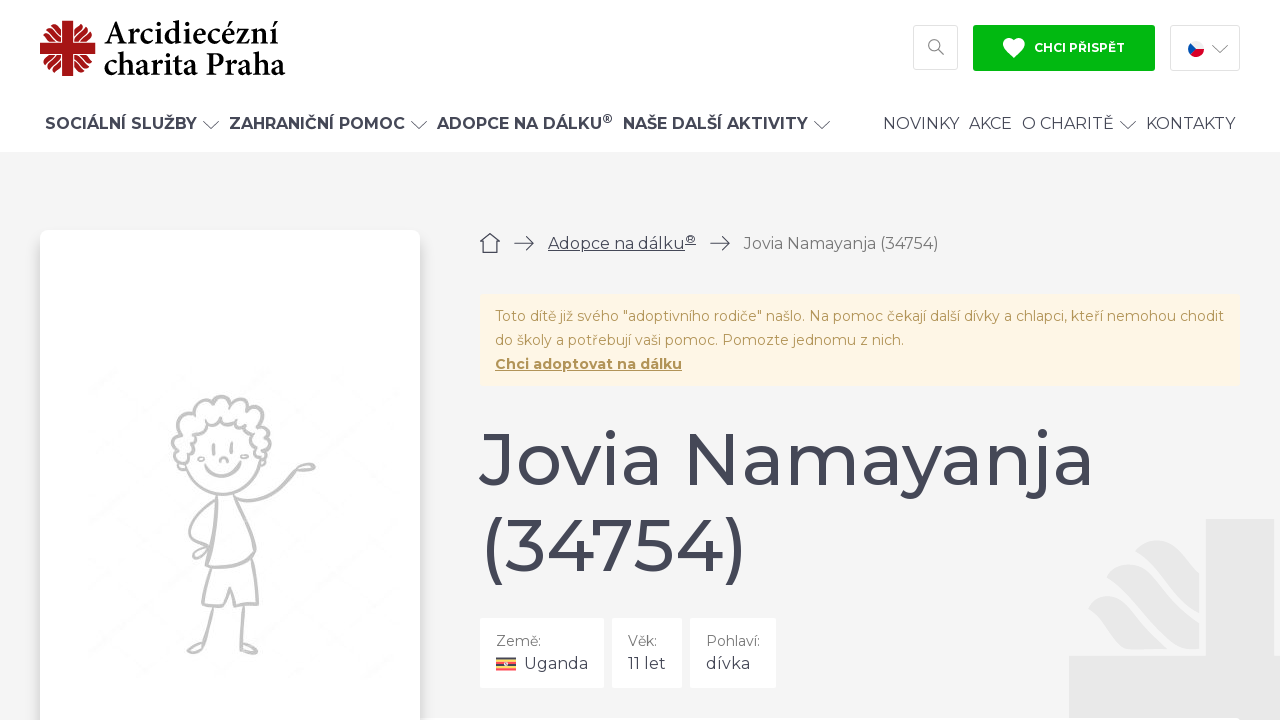

--- FILE ---
content_type: text/html; charset=UTF-8
request_url: https://praha.charita.cz/adopce/jovia-namayanja-34754/
body_size: 13649
content:
<!doctype html>
<html lang="cs">
<head>
  <meta charset="utf-8">
  <meta http-equiv="x-ua-compatible" content="ie=edge">
  <meta name="viewport" content="width=device-width, initial-scale=1, shrink-to-fit=no">
  <meta name="format-detection" content="telephone=no">
  
  <meta name='robots' content='index, follow, max-image-preview:large, max-snippet:-1, max-video-preview:-1' />

	<!-- This site is optimized with the Yoast SEO plugin v26.7 - https://yoast.com/wordpress/plugins/seo/ -->
	<title>Jovia Namayanja (34754) - Arcidiecézní charita Praha</title>
<link data-rocket-preload as="style" href="https://fonts.googleapis.com/css?family=Montserrat%3A400%2C400i%2C500%2C700&#038;subset=latin-ext&#038;display=swap" rel="preload">
<link href="https://fonts.googleapis.com/css?family=Montserrat%3A400%2C400i%2C500%2C700&#038;subset=latin-ext&#038;display=swap" media="print" onload="this.media=&#039;all&#039;" rel="stylesheet">
<noscript data-wpr-hosted-gf-parameters=""><link rel="stylesheet" href="https://fonts.googleapis.com/css?family=Montserrat%3A400%2C400i%2C500%2C700&#038;subset=latin-ext&#038;display=swap"></noscript>
	<link rel="canonical" href="https://praha.charita.cz/adopce/jovia-namayanja-34754/" />
	<meta property="og:locale" content="cs_CZ" />
	<meta property="og:type" content="article" />
	<meta property="og:title" content="Jovia Namayanja (34754) - Arcidiecézní charita Praha" />
	<meta property="og:url" content="https://praha.charita.cz/adopce/jovia-namayanja-34754/" />
	<meta property="og:site_name" content="Arcidiecézní charita Praha" />
	<meta property="article:modified_time" content="2020-05-12T17:38:02+00:00" />
	<meta property="og:image" content="https://praha.charita.cz/wp-content/uploads/2020/01/006/adopce-social-2-1200x630.jpg" />
	<meta property="og:image:width" content="1200" />
	<meta property="og:image:height" content="630" />
	<meta property="og:image:type" content="image/jpeg" />
	<meta name="twitter:card" content="summary_large_image" />
	<script type="application/ld+json" class="yoast-schema-graph">{"@context":"https://schema.org","@graph":[{"@type":"WebPage","@id":"https://praha.charita.cz/adopce/jovia-namayanja-34754/","url":"https://praha.charita.cz/adopce/jovia-namayanja-34754/","name":"Jovia Namayanja (34754) - Arcidiecézní charita Praha","isPartOf":{"@id":"https://praha.charita.cz/#website"},"datePublished":"2020-01-22T11:03:41+00:00","dateModified":"2020-05-12T17:38:02+00:00","breadcrumb":{"@id":"https://praha.charita.cz/adopce/jovia-namayanja-34754/#breadcrumb"},"inLanguage":"cs","potentialAction":[{"@type":"ReadAction","target":["https://praha.charita.cz/adopce/jovia-namayanja-34754/"]}]},{"@type":"BreadcrumbList","@id":"https://praha.charita.cz/adopce/jovia-namayanja-34754/#breadcrumb","itemListElement":[{"@type":"ListItem","position":1,"name":"Domů","item":"https://praha.charita.cz/"},{"@type":"ListItem","position":2,"name":"Děti","item":"https://praha.charita.cz/adopce/"},{"@type":"ListItem","position":3,"name":"Jovia Namayanja (34754)"}]},{"@type":"WebSite","@id":"https://praha.charita.cz/#website","url":"https://praha.charita.cz/","name":"Arcidiecézní charita Praha","description":"","potentialAction":[{"@type":"SearchAction","target":{"@type":"EntryPoint","urlTemplate":"https://praha.charita.cz/?s={search_term_string}"},"query-input":{"@type":"PropertyValueSpecification","valueRequired":true,"valueName":"search_term_string"}}],"inLanguage":"cs"}]}</script>
	<!-- / Yoast SEO plugin. -->


<style id='classic-theme-styles-inline-css' type='text/css'>
/*! This file is auto-generated */
.wp-block-button__link{color:#fff;background-color:#32373c;border-radius:9999px;box-shadow:none;text-decoration:none;padding:calc(.667em + 2px) calc(1.333em + 2px);font-size:1.125em}.wp-block-file__button{background:#32373c;color:#fff;text-decoration:none}
/*# sourceURL=/wp-includes/css/classic-themes.min.css */
</style>
<link rel='stylesheet' id='charita_main-css' href='https://praha.charita.cz/wp-content/themes/charita/dist/css/style.min.css?ver=1740151982' type='text/css' media='all' />
<meta name="generator" content="Site Kit by Google 1.170.0" /><link rel="apple-touch-icon" sizes="180x180" href="/wp-content/uploads/fbrfg/apple-touch-icon.png">
<link rel="icon" type="image/png" sizes="32x32" href="/wp-content/uploads/fbrfg/favicon-32x32.png">
<link rel="icon" type="image/png" sizes="16x16" href="/wp-content/uploads/fbrfg/favicon-16x16.png">
<link rel="manifest" href="/wp-content/uploads/fbrfg/site.webmanifest">
<link rel="mask-icon" href="/wp-content/uploads/fbrfg/safari-pinned-tab.svg" color="#5bbad5">
<link rel="shortcut icon" href="/wp-content/uploads/fbrfg/favicon.ico">
<meta name="msapplication-TileColor" content="#ffffff">
<meta name="msapplication-config" content="/wp-content/uploads/fbrfg/browserconfig.xml">
<meta name="theme-color" content="#ffffff"><!-- Google Tag Manager -->
  <script>(function(w,d,s,l,i){w[l]=w[l]||[];w[l].push({'gtm.start':
              new Date().getTime(),event:'gtm.js'});var f=d.getElementsByTagName(s)[0],
            j=d.createElement(s),dl=l!='dataLayer'?'&l='+l:'';j.async=true;j.src=
            'https://www.googletagmanager.com/gtm.js?id='+i+dl;f.parentNode.insertBefore(j,f);
    })(window,document,'script','dataLayer','GTM-5LMLSK2');</script>
  <!-- End Google Tag Manager -->
<meta name="generator" content="WP Rocket 3.20.3" data-wpr-features="wpr_desktop" /></head>
<body id="body" class="wp-singular wpj_child-template-default single single-wpj_child postid-6757 wp-theme-charitaresources jovia-namayanja-34754 app-data index-data singular-data single-data single-wpj_child-data single-wpj_child-jovia-namayanja-34754-data">
<!-- Google Tag Manager (noscript) -->
<noscript>
	<iframe src="https://www.googletagmanager.com/ns.html?id=GTM-5LMLSK2"
	        height="0" width="0" style="display:none;visibility:hidden"></iframe>
</noscript>
<!-- End Google Tag Manager (noscript) -->
<div class="body__inner">
		<div id="svg-defs" style="height: 0; width: 0;" data-url="https://praha.charita.cz/wp-content/themes/charita/dist/images/svg/svg-symbols.svg?ver=1659006621"></div>

		<header id="header" class="header">
				<div id="header__mobile" class="header__mobile">
			<a href="https://praha.charita.cz" class="header__logo header__logo--mobile">
				<img src="https://praha.charita.cz/wp-content/themes/charita/dist/images/front/logo-2-cs.svg" alt="Arcidiecézní charita Praha"> </a>
			<button id="header__menu__button" class="header__mobile__button header__mobile__button--menu">
				<svg class="svg-menu">
	<use xlink:href="#svg-menu"></use>
</svg>				<svg class="svg-close">
	<use xlink:href="#svg-close"></use>
</svg>				<span>Menu</span>
			</button>
							<button id="header__search__button__mobile" class="header__mobile__button header__mobile__button--search">
					<svg class="svg-search svg-search--20">
	<use xlink:href="#svg-search"></use>
</svg>					<span>Hledat</span>
				</button>
						<a href="https://praha.charita.cz/pomahejte/" class="header__mobile__button header__mobile__button--support">
				<svg class="svg-heart">
	<use xlink:href="#svg-heart"></use>
</svg>				<span>Podpořit</span> </a>
		</div>
		<div class="container">
			<div class="header__top">
				<a href="https://praha.charita.cz" class="header__logo header__logo--desktop">
					<img src="https://praha.charita.cz/wp-content/themes/charita/dist/images/front/logo-2-cs.svg" alt="Arcidiecézní charita Praha"> </a>
				<div class="header__right">
											<div id="header__search" class="header__search" style="display: none;">
							<form action="https://praha.charita.cz" method="get" class="searchform">
	<label for="s"> <span class="vhide">Vyhledávání</span>
		<svg class="svg-search">
	<use xlink:href="#svg-search"></use>
</svg>	</label>
	<input name="s" id="s" required type="search" value="" placeholder="Co hledáte? Např. nemocnice Uganda">
	<button class="button button--grey">Hledat</button>
</form>

						</div>
																<button id="header__search__button" class="header__search__button">
							<svg class="svg-search">
	<use xlink:href="#svg-search"></use>
</svg>							<span class="vhide">Hledat</span>
						</button>
										<a href="https://praha.charita.cz/pomahejte/" class="header__support button button--green">
						<svg class="svg-heart-fill svg-header-fill--12">
	<use xlink:href="#svg-heart-fill"></use>
</svg>						Chci přispět</a>
					<div class="header__lang header__lang--desktop">
		<div class="header__lang__current">
		<img src="https://praha.charita.cz/wp-content/themes/charita/dist/images/icon/flag-cs.svg" alt="Čeština" loading="lazy" width="16" height="16" class="icon_flag_cs">
		<svg class="svg-arrow-down svg-arrow-down--16">
	<use xlink:href="#svg-arrow-down"></use>
</svg>	</div>
	<a href="https://praha.charita.cz/en/">
		<img src="https://praha.charita.cz/wp-content/themes/charita/dist/images/icon/flag-en.svg" alt="Angličtina" loading="lazy" width="16" height="16" class="icon_flag_en">
	</a>
</div>				</div>
			</div>
		</div>
		<nav id="header__menu__wrap" class="header__menu__wrap">
			<div class="container">
													<ul class="header__menu"><li class="header__menu__item--has_children"><a href="#" class="header__menu_item_closer">
<svg class="svg-arrow-down svg-arrow-down--16 rotate_90"><use xlink:href="#svg-arrow-down"></use></svg>
Zpět
</a><a href="https://praha.charita.cz/sluzby/"><strong>Sociální služby</strong><svg class="svg-arrow-down svg-arrow-down--16"><use xlink:href="#svg-arrow-down"></use></svg></a><a href="#" class="header__menu__item_opener"><svg class="svg-arrow-down svg-arrow-down--16 rotate_270"><use xlink:href="#svg-arrow-down"></use></svg></a>
<div class="header__menu__section"><div class="header__menu__section__bg"><div class="container"><div class="header__menu__section__inner">

	<div class="header__menu__row"><ul>
		<li><a href="https://praha.charita.cz/sluzby/rodiny-a-matky-s-detmi/">Rodiny a matky s dětmi</a></li>
		<li><a href="https://praha.charita.cz/sluzby/seniori/">Senioři</a></li>
	</ul></div>

	<div class="header__menu__row"><ul>
		<li><a href="https://praha.charita.cz/sluzby/lide-se-zdravotnim-postizenim/">Lidé se zdravotním postižením</a></li>
		<li><a href="https://praha.charita.cz/sluzby/lide-bez-domova/">Lidé bez domova</a></li>
	</ul></div>

	<div class="header__menu__row"><ul>
		<li><a href="https://praha.charita.cz/sluzby/poradna-magdala/">Lidé ohrožení násilím</a></li>
		<li><a href="https://praha.charita.cz/sluzby/migrace/">Pomoc cizincům</a></li>
	</ul></div>

	<div class="header__menu__row"><ul>
		<li class="li--plus"><a href="https://praha.charita.cz/sluzby/">Všechny sociální služby</a></li>
	</ul></div>
</div></div><img src="https://praha.charita.cz/wp-content/themes/charita/dist/images/icon/logo-child-2.svg" alt="Logo na pozadí" loading="lazy" width="342" height="318" class="icon_logo_child_2">
</div></div>
</li>
<li class="header__menu__item--has_children"><a href="#" class="header__menu_item_closer">
<svg class="svg-arrow-down svg-arrow-down--16 rotate_90"><use xlink:href="#svg-arrow-down"></use></svg>
Zpět
</a><a href="https://praha.charita.cz/zahranici/"><strong>Zahraniční pomoc</strong><svg class="svg-arrow-down svg-arrow-down--16"><use xlink:href="#svg-arrow-down"></use></svg></a><a href="#" class="header__menu__item_opener"><svg class="svg-arrow-down svg-arrow-down--16 rotate_270"><use xlink:href="#svg-arrow-down"></use></svg></a>
<div class="header__menu__section"><div class="header__menu__section__bg"><div class="container"><div class="header__menu__section__inner">

	<div class="header__menu__row"><ul>
		<li><a href="https://praha.charita.cz/zahranici/indie/">Indie</a></li>
	</ul></div>

	<div class="header__menu__row"><ul>
		<li><a href="https://praha.charita.cz/zahranici/uganda/">Uganda</a></li>
	</ul></div>

	<div class="header__menu__row"><ul>
		<li><a href="https://praha.charita.cz/zahranici/belorusko/">Bělorusko</a></li>
	</ul></div>

	<div class="header__menu__row"><ul>
		<li class="li--plus"><a href="https://praha.charita.cz/nemocnice-uganda/">Česká nemocnice v Ugandě</a></li>
	</ul></div>

	<div class="header__menu__row"><ul>
		<li class="li--plus"><a href="https://praha.charita.cz/adopce">Adopce na dálku<sup>®</sup></a></li>
	</ul></div>
</div></div><img src="https://praha.charita.cz/wp-content/themes/charita/dist/images/icon/logo-child-2.svg" alt="Logo na pozadí" loading="lazy" width="342" height="318" class="icon_logo_child_2">
</div></div>
</li>
<li><a href="https://praha.charita.cz/adopce/"><strong>Adopce na dálku<sup>®</sup></strong></a></li>
<li class="header__menu__item--has_children"><a href="#" class="header__menu_item_closer">
<svg class="svg-arrow-down svg-arrow-down--16 rotate_90"><use xlink:href="#svg-arrow-down"></use></svg>
Zpět
</a><a href="https://praha.charita.cz/nase-dalsi-aktivity/"><strong>Naše další aktivity</strong><svg class="svg-arrow-down svg-arrow-down--16"><use xlink:href="#svg-arrow-down"></use></svg></a><a href="#" class="header__menu__item_opener"><svg class="svg-arrow-down svg-arrow-down--16 rotate_270"><use xlink:href="#svg-arrow-down"></use></svg></a>
<div class="header__menu__section"><div class="header__menu__section__bg"><div class="container"><div class="header__menu__section__inner">

	<div class="header__menu__row"><ul>
		<li><a href="https://krystof.cz/">Penzion U sv. Kryštofa</a></li>
		<li><a href="https://praha.charita.cz/svkajetan/">Kostel sv. Kajetána</a></li>
	</ul></div>

	<div class="header__menu__row"><ul>
		<li><a href="https://praha.charita.cz/kc/">Komunitní centrum sv. Anežky</a></li>
		<li><a href="https://praha.charita.cz/ukrajina/">Charita pro Ukrajinu</a></li>
	</ul></div>

	<div class="header__menu__row"><ul>
		<li><a href="https://praha.charita.cz/praha-orvieto/">Pěší pouť do Orvieta</a></li>
	</ul></div>

	<div class="header__menu__row"><ul>
		<li class="li--plus"><a href="https://praha.charita.cz/onas/trikralova-sbirka/">Tříkrálová sbírka</a></li>
	</ul></div>
</div></div><img src="https://praha.charita.cz/wp-content/themes/charita/dist/images/icon/logo-child-2.svg" alt="Logo na pozadí" loading="lazy" width="342" height="318" class="icon_logo_child_2">
</div></div>
</li>
<li class="header__menu__spacer"><a href="https://praha.charita.cz/aktualne/">Novinky</a></li>
<li><a href="https://praha.charita.cz/akce/">Akce</a></li>
<li class="header__menu__item--has_children"><a href="#" class="header__menu_item_closer">
<svg class="svg-arrow-down svg-arrow-down--16 rotate_90"><use xlink:href="#svg-arrow-down"></use></svg>
Zpět
</a><a href="https://praha.charita.cz/onas/">O Charitě<svg class="svg-arrow-down svg-arrow-down--16"><use xlink:href="#svg-arrow-down"></use></svg></a><a href="#" class="header__menu__item_opener"><svg class="svg-arrow-down svg-arrow-down--16 rotate_270"><use xlink:href="#svg-arrow-down"></use></svg></a>
<div class="header__menu__section"><div class="header__menu__section__bg"><div class="container"><div class="header__menu__section__inner">

	<div class="header__menu__row"><ul>
		<li><a href="https://praha.charita.cz/onas/">O nás</a></li>
		<li><a href="https://praha.charita.cz/onas/historie-charity/">Historie Charity</a></li>
	</ul></div>

	<div class="header__menu__row"><ul>
		<li><a href="https://praha.charita.cz/volna-mista/">Práce pro Charitu</a></li>
		<li><a href="https://praha.charita.cz/onas/dobrovolnictvi/">Dobrovolnictví</a></li>
	</ul></div>

	<div class="header__menu__row"><ul>
		<li><a href="https://praha.charita.cz/onas/bulletin/">Bulletin</a></li>
		<li><a href="https://praha.charita.cz/onas/dokumenty-charity-praha/">Dokumenty</a></li>
	</ul></div>

	<div class="header__menu__row"><ul>
		<li><a href="https://praha.charita.cz/pomahejte/cisla-uctu-a-variabilni-symboly/">Čísla účtů a variabilní symboly</a></li>
		<li><a href="https://praha.charita.cz/onas/trikralova-sbirka/">Tříkrálová sbírka</a></li>
	</ul></div>
</div></div><img src="https://praha.charita.cz/wp-content/themes/charita/dist/images/icon/logo-child-2.svg" alt="Logo na pozadí" loading="lazy" width="342" height="318" class="icon_logo_child_2">
</div></div>
</li>
<li><a href="https://praha.charita.cz/kontakty/">Kontakty</a></li>
</ul>
								<div class="header__lang header__lang--mobile">
		<div class="header__lang__current">
		<img src="https://praha.charita.cz/wp-content/themes/charita/dist/images/icon/flag-cs.svg" alt="Čeština" loading="lazy" width="16" height="16" class="icon_flag_cs">
		<svg class="svg-arrow-down svg-arrow-down--16">
	<use xlink:href="#svg-arrow-down"></use>
</svg>	</div>
	<a href="https://praha.charita.cz/en/">
		<img src="https://praha.charita.cz/wp-content/themes/charita/dist/images/icon/flag-en.svg" alt="Angličtina" loading="lazy" width="16" height="16" class="icon_flag_en">
	</a>
</div>			</div>
		</nav>
	</header>
	<div id="header__holder" class="header__holder"></div>
		 			<script type="application/ld+json">{"@context":"http:\/\/schema.org","@type":"Product","name":"Jovia Namayanja (34754)","url":"https:\/\/praha.charita.cz\/adopce\/jovia-namayanja-34754\/","description":"Jovia je d\u00edky sv\u00e9 zodpov\u011bdn\u00e9 povaze mezi sv\u00fdmi u\u010diteli velice obl\u00edbena, proto\u017ee b\u011bhem jejich nep\u0159\u00edtomnosti sv\u00e9 spolu\u017e\u00e1ky, mezi kter\u00fdmi m\u00e1 p\u0159irozenou autoritu, usm\u011br\u0148uje a pom\u00e1h\u00e1 s rozd\u00e1v\u00e1n\u00edm u\u010debnic ve t\u0159\u00edd\u011b. Tyto vlastnosti se j\u00ed budou v budoucnu hodit, nebo\u0165 by se cht\u011bla st\u00e1t u\u010ditelkou. I jej\u00ed spolu\u017e\u00e1ci, p\u0159esto\u017ee je n\u011bkdy ok\u0159ikne, ji maj\u00ed v oblib\u011b a r\u00e1di s n\u00ed hraj\u00ed vyb\u00edjenou. Doma mamince pom\u00e1h\u00e1 nap\u0159\u00edklad s p\u0159\u00edpravou j\u00eddla a tak\u00e9 se star\u00e1 o mlad\u0161\u00ed sourozence. Jovia um\u00ed hezky zp\u00edvat a tan\u010dit tradi\u010dn\u00ed ugandsk\u00e9 tance. Jovia \u017eije s rodi\u010di a dv\u011bma mlad\u0161\u00edmi bratry v mal\u00e9m domku o jedn\u00e9 m\u00edstnosti, kter\u00e1 je rozd\u011blen\u00e1 z\u00e1v\u011bsem na dv\u011b. Otec pracuje ve m\u011bst\u011b jako nosi\u010d zavazadel na taxi stanovi\u0161ti a vrac\u00ed se dom\u016f jen o v\u00edkendech, kdy pom\u00e1h\u00e1 matce s p\u011bstov\u00e1n\u00edm plodin, kter\u00e9mu se ona v\u011bnuje i v dob\u011b jeho nep\u0159\u00edtomnosti. Vyp\u011bstovan\u00e9 plodiny, jako je maniok a sladk\u00e9 brambory, maj\u00ed hlavn\u011b pro vlastn\u00ed spot\u0159ebu, ale vyp\u011bstovan\u00e9 ban\u00e1ny a k\u00e1vov\u00e1 zrna prod\u00e1vaj\u00ed. D\u011bti jim pom\u00e1haj\u00ed jak s prac\u00ed na zahrad\u011b, tak se sb\u011brem d\u0159eva a no\u0161en\u00edm vody.","offers":{"@type":"Offer","availability":"http:\/\/schema.org\/InStock","price":"584","priceCurrency":"CZK","category":"Adopce na d\u00e1lku&reg; | Uganda"}}</script>

<div class="child__wrap">
	<div class="child__spacer">
	</div>
	<div class="container">
		<div class="child__inner">
			<div class="child__info">
				<div class="child__info__top">
					<div class="child__info__top__content">
						<script type="application/ld+json">{"@context":"http:\/\/schema.org","@type":"BreadcrumbList","itemListElement":[{"@type":"ListItem","position":1,"name":"\u00davod","item":"https:\/\/praha.charita.cz"},{"@type":"ListItem","position":2,"name":"Adopce na d\u00e1lku<sup>\u00ae<\/sup>","item":"https:\/\/praha.charita.cz\/adopce\/"},{"@type":"ListItem","position":3,"name":"Jovia Namayanja (34754)","item":"https:\/\/praha.charita.cz\/adopce\/jovia-namayanja-34754\/"}]}</script>

	<div class="breadcrumbs">
									<a href="https://praha.charita.cz" class="breadcrumbs__item breadcrumbs__item--home" title="Úvod">						<svg class="svg-home">
	<use xlink:href="#svg-home"></use>
</svg>						<span class="vhide">Úvod</span></a>
										<span class="breadcrumbs__separator">
					<svg class="svg-arrow-right">
	<use xlink:href="#svg-arrow-right"></use>
</svg>                </span>
												<a href="https://praha.charita.cz/adopce/" class="breadcrumbs__item" title="Adopce na dálku&lt;sup&gt;®&lt;/sup&gt;">Adopce na dálku<sup>®</sup></a>
										<span class="breadcrumbs__separator">
					<svg class="svg-arrow-right">
	<use xlink:href="#svg-arrow-right"></use>
</svg>                </span>
												<span class="breadcrumbs__item breadcrumbs__item--active">Jovia Namayanja (34754)</span>
									</div>
													<div class="alert alert--warning">
								<p>Toto dítě již svého "adoptivního rodiče" našlo. Na pomoc čekají další dívky a chlapci, kteří nemohou chodit do školy a potřebují vaši pomoc. Pomozte jednomu z nich.
									<br>
									<strong><a href="https://praha.charita.cz/adopce/">Chci adoptovat na dálku</a></strong>
								</p>
							</div>
												<h1>Jovia Namayanja (34754)</h1>
						<div class="child__img child__img--mobile">
							<img width="380" height="570" src="https://praha.charita.cz/wp-content/uploads/2020/06/002/dite-380x570.jpg" class="attachment-rect_380 size-rect_380" alt="" loading="eager" decoding="async" srcset="https://praha.charita.cz/wp-content/uploads/2020/06/002/dite-380x570.jpg 380w, https://praha.charita.cz/wp-content/uploads/2020/06/002/dite-160x240.jpg 160w, https://praha.charita.cz/wp-content/uploads/2020/06/002/dite-320x480.jpg 320w, https://praha.charita.cz/wp-content/uploads/2020/06/002/dite-480x720.jpg 480w, https://praha.charita.cz/wp-content/uploads/2020/06/002/dite-630x945.jpg 630w, https://praha.charita.cz/wp-content/uploads/2020/06/002/dite.jpg 760w" sizes="(max-width: 380px) 100vw, 380px" />
						</div>
						<div class="child__info__meta">
															<div class="child__info__meta__item">
									<p class="child__info__meta__label">Země:</p>
									<p class="child__info__meta__val">
										<img src="https://praha.charita.cz/wp-content/themes/charita/dist/images/icon/flag-uganda.svg" alt="Uganda" loading="lazy" width="20" height="14" class="icon_flag_uganda">
										Uganda
									</p>
								</div>
																						<div class="child__info__meta__item">
									<p class="child__info__meta__label">Věk:</p>
									<p class="child__info__meta__val">11 let</p>
								</div>
																						<div class="child__info__meta__item">
									<p class="child__info__meta__label">Pohlaví:</p>
									<p class="child__info__meta__val">dívka</p>
								</div>
													</div>
						<div class="child__info__price">
															<div class="child__info__price__info">
									<h2>584&nbsp;Kč<span> / měsíc</span>
									</h2>
									<p>7 000&nbsp;Kč / rok</p>
								</div>
																				</div>
						<div class="child__info__spacer"></div>
					</div>
										<div class="child__info__top__bg">
						<img src="https://praha.charita.cz/wp-content/themes/charita/dist/images/icon/logo-child-2.svg" alt="Logo na pozadí" loading="lazy" width="342" height="318" class="icon_logo_child_2">
					</div>
				</div>
				<div class="child__info__bottom">
											<h2 class="child__info__bottom__title">Rodina</h2>
						<div class="child__info__section child__info__section--2 child__info__section--border">
															<div class="child__info__section__item child__info__section__item--border">
									<img src="https://praha.charita.cz/wp-content/themes/charita/dist/images/icon/parents.svg" alt="Rodiče" loading="lazy" width="40" height="38" class="icon_parents">
									<h3 class="child__info__section__label">Rodiče:</h3>
																			<p class="child__info__section__val">Mayombwe Geofrey (nosič zavazadel)</p>
																			<p class="child__info__section__val">Byombi Phiona (rolnice)</p>
																	</div>
																						<div class="child__info__section__item">
									<img src="https://praha.charita.cz/wp-content/themes/charita/dist/images/icon/children.svg" alt="Děti" loading="lazy" width="40" height="33" class="icon_children">
									<h3 class="child__info__section__label">Sourozenci:</h3>
																			<p class="child__info__section__val">bratr Mukalazi Brian (8 let)</p>
																			<p class="child__info__section__val">bratr Kizito Bright Geofrey (6 let)</p>
																	</div>
													</div>
										<h2 class="child__info__bottom__title">Vzdělání a zájmy</h2>
					<div class="child__info__section child__info__section--3 child__info__section--border">
													<div class="child__info__section__item">
								<img src="https://praha.charita.cz/wp-content/themes/charita/dist/images/icon/university.svg" alt="Škola" loading="lazy" width="40" height="37" class="icon_university">
								<h3 class="child__info__section__label">Škola:</h3>
								<p class="child__info__section__val">St. Paul Lubanyi Primary School</p>
							</div>
																			<div class="child__info__section__item">
								<img src="https://praha.charita.cz/wp-content/themes/charita/dist/images/icon/blackboard.svg" alt="Tabule (ABC)" loading="lazy" width="40" height="40" class="icon_blackboard">
								<h3 class="child__info__section__label">Třída:</h3>
								<p class="child__info__section__val">3. třída základní školy</p>
							</div>
																									<div class="child__info__section__item">
								<img src="https://praha.charita.cz/wp-content/themes/charita/dist/images/icon/employee.svg" alt="Zaměstnanec" loading="lazy" width="40" height="45" class="icon_employee">
								<h3 class="child__info__section__label">Vysněné povolání:</h3>
								<p class="child__info__section__val">učitelka</p>
							</div>
																			<div class="child__info__section__item">
								<img src="https://praha.charita.cz/wp-content/themes/charita/dist/images/icon/hobby.svg" alt="Hobby" loading="lazy" width="42" height="42" class="icon_hobby">
								<h3 class="child__info__section__label">Zájmy:</h3>
								<p class="child__info__section__val">netball</p>
							</div>
											</div>
											<h2 class="child__info__bottom__title">Více o dítěti</h2>
						<p>Jovia je díky své zodpovědné povaze mezi svými učiteli velice oblíbena, protože během jejich nepřítomnosti své spolužáky, mezi kterými má přirozenou autoritu, usměrňuje a pomáhá s rozdáváním učebnic ve třídě. Tyto vlastnosti se jí budou v budoucnu hodit, neboť by se chtěla stát učitelkou. I její spolužáci, přestože je někdy okřikne, ji mají v oblibě a rádi s ní hrají vybíjenou. Doma mamince pomáhá například s přípravou jídla a také se stará o mladší sourozence. Jovia umí hezky zpívat a tančit tradiční ugandské tance.</p>
<p>Jovia žije s rodiči a dvěma mladšími bratry v malém domku o jedné místnosti, která je rozdělená závěsem na dvě. Otec pracuje ve městě jako nosič zavazadel na taxi stanovišti a vrací se domů jen o víkendech, kdy pomáhá matce s pěstováním plodin, kterému se ona věnuje i v době jeho nepřítomnosti. Vypěstované plodiny, jako je maniok a sladké brambory, mají hlavně pro vlastní spotřebu, ale vypěstované banány a kávová zrna prodávají. Děti jim pomáhají jak s prací na zahradě, tak se sběrem dřeva a nošením vody.</p>

						
					
				</div>
			</div>
			<div class="child__sidebar">
				<div class="child__img child__img--desktop">
					<img width="380" height="570" src="https://praha.charita.cz/wp-content/uploads/2020/06/002/dite-380x570.jpg" class="attachment-rect_380 size-rect_380" alt="" loading="eager" decoding="async" srcset="https://praha.charita.cz/wp-content/uploads/2020/06/002/dite-380x570.jpg 380w, https://praha.charita.cz/wp-content/uploads/2020/06/002/dite-160x240.jpg 160w, https://praha.charita.cz/wp-content/uploads/2020/06/002/dite-320x480.jpg 320w, https://praha.charita.cz/wp-content/uploads/2020/06/002/dite-480x720.jpg 480w, https://praha.charita.cz/wp-content/uploads/2020/06/002/dite-630x945.jpg 630w, https://praha.charita.cz/wp-content/uploads/2020/06/002/dite.jpg 760w" sizes="(max-width: 380px) 100vw, 380px" />
				</div>
				<p id="child__print" class="child__print">
					<a href="#">
						<svg class="svg-printer">
	<use xlink:href="#svg-printer"></use>
</svg>						<span>Vytisknout profil</span> </a>
									</p>

									<div class="contact_box contact_box--normal">
	<div class="contact_box__inner">
					<h2 class="contact_box__title contact_box__title--normal">Máte dotaz k programu Adopce na dálku<sup>®</sup>?</h2>
				<div class="contact_box__content">
			<div class="contact_box__image contact_box__image--normal">
			<img width="72" height="72" src="https://praha.charita.cz/wp-content/uploads/2023/03/001/alena-michnevicova-1-e1679906350123-72x72.png" class="attachment-square_72 size-square_72" alt="" sizes="(max-width: 480px) 144px, 72px" decoding="async" loading="lazy" srcset="https://praha.charita.cz/wp-content/uploads/2023/03/001/alena-michnevicova-1-e1679906350123-72x72.png 72w, https://praha.charita.cz/wp-content/uploads/2023/03/001/alena-michnevicova-1-e1679906350123-144x144.png 144w, https://praha.charita.cz/wp-content/uploads/2023/03/001/alena-michnevicova-1-e1679906350123-288x288.png 288w, https://praha.charita.cz/wp-content/uploads/2023/03/001/alena-michnevicova-1-e1679906350123-320x320.png 320w, https://praha.charita.cz/wp-content/uploads/2023/03/001/alena-michnevicova-1-e1679906350123-640x640.png 640w, https://praha.charita.cz/wp-content/uploads/2023/03/001/alena-michnevicova-1-e1679906350123-480x480.png 480w, https://praha.charita.cz/wp-content/uploads/2023/03/001/alena-michnevicova-1-e1679906350123-300x300.png 300w, https://praha.charita.cz/wp-content/uploads/2023/03/001/alena-michnevicova-1-e1679906350123-400x400.png 400w, https://praha.charita.cz/wp-content/uploads/2023/03/001/alena-michnevicova-1-e1679906350123-600x600.png 600w" />
		</div>
		<h3 class="contact_box__name contact_box__name--normal">Alena Michněvičová</h3>
			<p class="contact_box__position">zahraniční projekty, Adopce na dálku<sup>®</sup></p>
				<p class="contact_box__contact contact_box__contact--normal contact_box__contact--email">
			<a href="mailto:adopce@praha.charita.cz" target="_blank">
				<svg class="svg-envelope">
	<use xlink:href="#svg-envelope"></use>
</svg>				adopce@praha.charita.cz</a></p>
				<p class="contact_box__contact contact_box__contact--normal">
			<a href="tel:224246573,737280641">
				<svg class="svg-phone">
	<use xlink:href="#svg-phone"></use>
</svg>				224 246 573, 737 280 641
									<span>(po-pá: 8-16 hod)</span>
							</a></p>
		</div>	</div>
	<img src="https://praha.charita.cz/wp-content/themes/charita/dist/images/icon/logo-contact-2.svg" alt="Logo na pozadí" loading="lazy" width="180" height="180" class="icon_logo_contact_2">
</div>							</div>
		</div>
		<div class="child__summary">
			<div class="child__summary__img">
				
			</div>
			<h2 class="child__summary__title">Jovia Namayanja (34754)</h2>
			<div class="child__summary__bar">
				<div class="child__summary__bar__left">
					<div class="child__summary__bar__item__wrap">
													<div class="child__info__meta__item">
								<p class="child__info__meta__label">Země:</p>
								<p class="child__info__meta__val">
									<img src="https://praha.charita.cz/wp-content/themes/charita/dist/images/icon/flag-uganda.svg" alt="Uganda" loading="lazy" width="20" height="14" class="icon_flag_uganda">
									Uganda
								</p>
							</div>
																			<div class="child__info__meta__item">
								<p class="child__info__meta__label">Věk:</p>
								<p class="child__info__meta__val">11 let</p>
							</div>
																			<div class="child__info__meta__item">
								<p class="child__info__meta__label">Pohlaví:</p>
								<p class="child__info__meta__val">dívka</p>
							</div>
											</div>
											<div class="child__info__price__info">
							<h2>584&nbsp;Kč<span> / měsíc</span>
							</h2>
							<p>7 000&nbsp;Kč / rok</p>
						</div>
									</div>
							</div>
		</div>
	</div>
</div>
<div class="block__wrap">
									<div  class="block block--faq_condition">
	<div class="container">
		<div class="block--faq_condition__wrap">
			<div class="row">
				<div class="col-md-6 col-is-12">
											<h2 class="block--faq_condition__title">Často kladené otázky k Adopci na dálku®</h2>
										<div class="accordion">
					<div class="accordion__item">
				<h2 class="accordion__title"><a href="#">
						<div class="accordion__icon">
							<svg class="svg-arrow-down">
	<use xlink:href="#svg-arrow-down"></use>
</svg>						</div>
						Kolik Adopce na dálku® stojí?
					</a></h2>
				<div class="accordion__desc" style="display:none;">
					<p>Minimální částka na podporu dítěte činí:</p>
<ul>
<li><strong>Indie</strong>: 4 900 Kč ročně nebo <strong>410 Kč</strong> měsíčně,</li>
<li><strong>Uganda</strong>: 7 000 Kč ročně nebo<strong> 584 Kč</strong> měsíčně,</li>
<li><strong>Zambie</strong>: 8 000 Kč ročně nebo <strong>667 Kč</strong> měsíčně,</li>
<li><strong>Bělorusko</strong>: 6 900 Kč ročně nebo <strong>575 Kč</strong> měsíčně.</li>
</ul>
<p>V Ugandě můžete podpořit studium <strong>bohoslovce</strong> (roční částka 8 500 Kč nebo měsíční 709 Kč).</p>
<p>V Indii můžete podpořit studium <strong>novicky</strong> (roční částka 6 000 Kč nebo měsíční 500 Kč).</p>
<p>Částku je možné poukázat v pololetních, čtvrtletních nebo měsíčních platbách.</p>

					
									</div>
			</div>
					<div class="accordion__item">
				<h2 class="accordion__title"><a href="#">
						<div class="accordion__icon">
							<svg class="svg-arrow-down">
	<use xlink:href="#svg-arrow-down"></use>
</svg>						</div>
						Jak probíhá komunikace s dětmi? Jak často a kdy děti píší?
					</a></h2>
				<div class="accordion__desc" style="display:none;">
					<p align="left"><strong>První dopis od dítěte obdržíte do 4 měsíců</strong> od počátku „adopce“, tj. po zaplacení minimální roční částky nebo první splátky, platíte-li pomocí trvalého příkazu.</p>
<p align="left"><strong>V průběhu podpory píší děti 2x ročně</strong>, a to vždy <strong>před Vánoci</strong> a <strong>během Velikonoc nebo v letních měsících</strong> (termín druhého dopisu se v jednotlivých oblastech liší). Jednou ročně (v závislosti na termínu konce školního roku v cílové zemi) zasílá partnerská organizace <strong>roční zprávu se školními výsledky</strong> a <strong>aktuální fotografií dítěte</strong>.</p>

					
									</div>
			</div>
					<div class="accordion__item">
				<h2 class="accordion__title"><a href="#">
						<div class="accordion__icon">
							<svg class="svg-arrow-down">
	<use xlink:href="#svg-arrow-down"></use>
</svg>						</div>
						Proč podporujeme komunitu?
					</a></h2>
				<div class="accordion__desc" style="display:none;">
					<p>Naše praxe a dlouholeté zkušenosti ukázaly, že podpora dítěte ve vzdělávání je <strong>účinnější</strong>, zaměří-li se i na rodinu a blízké okolí dítěte, které ho k učení motivuje. Taková forma rozvojové spolupráce je zároveň <strong>citlivější k místnímu prostředí a kultuře</strong>. Život v komunitě má v rozvojových zemích  zásadní význam. Náš program je proto koncipován tak, aby jej nenarušoval. V rámci programu Adopce na dálku<strong><sup>®</sup></strong> <strong>podporujeme také komunitní projekty</strong>, které přispívají k celkovému rozvoji oblastí, ve kterých děti/studenti zařazení do programu Adopce na dálku<strong><sup>®</sup></strong>žijí.</p>
<p>Záměrem těchto projektů je posilování vlastních schopností místních obyvatel, které vedou k jejich osamostatnění. Dlouhodobě máme dobré zkušenosti také s tzv. svépomocnými skupinami, v rámci kterých lidé na vesnicích společně spoří a vzdělávají se. Jakákoli pomoc rodinám podporovaných dětí či celým komunitám, v nichž děti zapojené do projektu žijí, znamená prospěch pro děti samotné.</p>

					
									</div>
			</div>
			</div>
											<p><a href="https://praha.charita.cz/casto-kladene-dotazy-k-programu-adopce-na-dalku/">Všechny dotazy</a></p>
									</div>
				<div class="col-md-6 col-is-12">
					<div class="block--faq_condition__frame">
						<div class="block--faq_condition__frame__inner">
							<div class="block--faq_condition__content">
																	<h2 class="">Podmínky a pravidla zahraničních projektů a rozvojového programu Adopce na dálku®</h2>
																									<ul>
																					<li>
																									<p>Již od roku 1993 realizuje Arcidiecézní charita Praha (dále Charita Praha) v rozvojových zemích řadu projektů. Největším z nich je program Adopce na dálku®, jehož cílem je poskytování vzdělávání a zdravotní péče nejchudším dětem, stejně tak podpora širších komunit (jak obyvatel, tak místního prostředí, okolí a vybavenosti), v kterých tyto děti žijí. Aby bylo naše úsilí co nejúčinnější, je třeba dodržovat základní pravidla rozvojové spolupráce a přistupovat citlivě ke kultuře, ve které příjemci pomoci žijí.</p>
<p><a href="https://praha.charita.cz/podminky-a-pravidla/">Podmínky a pravidla zahraničních projektů a rozvojového programu Adopce na dálku®</a></p>

												</li>
																			</ul>
															</div>
															<div class="contact_box contact_box--normal">
	<div class="contact_box__inner">
					<h2 class="contact_box__title contact_box__title--normal">Máte dotaz k programu Adopce na dálku®?</h2>
				<div class="contact_box__content">
			<div class="contact_box__image contact_box__image--normal">
			<img width="72" height="72" src="https://praha.charita.cz/wp-content/uploads/2023/03/001/alena-michnevicova-1-e1679906350123-72x72.png" class="attachment-square_72 size-square_72" alt="" sizes="(max-width: 480px) 144px, 72px" decoding="async" loading="lazy" srcset="https://praha.charita.cz/wp-content/uploads/2023/03/001/alena-michnevicova-1-e1679906350123-72x72.png 72w, https://praha.charita.cz/wp-content/uploads/2023/03/001/alena-michnevicova-1-e1679906350123-144x144.png 144w, https://praha.charita.cz/wp-content/uploads/2023/03/001/alena-michnevicova-1-e1679906350123-288x288.png 288w, https://praha.charita.cz/wp-content/uploads/2023/03/001/alena-michnevicova-1-e1679906350123-320x320.png 320w, https://praha.charita.cz/wp-content/uploads/2023/03/001/alena-michnevicova-1-e1679906350123-640x640.png 640w, https://praha.charita.cz/wp-content/uploads/2023/03/001/alena-michnevicova-1-e1679906350123-480x480.png 480w, https://praha.charita.cz/wp-content/uploads/2023/03/001/alena-michnevicova-1-e1679906350123-300x300.png 300w, https://praha.charita.cz/wp-content/uploads/2023/03/001/alena-michnevicova-1-e1679906350123-400x400.png 400w, https://praha.charita.cz/wp-content/uploads/2023/03/001/alena-michnevicova-1-e1679906350123-600x600.png 600w" />
		</div>
		<h3 class="contact_box__name contact_box__name--normal">Alena Michněvičová</h3>
			<p class="contact_box__position">zahraniční projekty, Adopce na dálku<sup>®</sup></p>
				<p class="contact_box__contact contact_box__contact--normal contact_box__contact--email">
			<a href="mailto:adopce@praha.charita.cz" target="_blank">
				<svg class="svg-envelope">
	<use xlink:href="#svg-envelope"></use>
</svg>				adopce@praha.charita.cz</a></p>
				<p class="contact_box__contact contact_box__contact--normal">
			<a href="tel:224246573,737280641">
				<svg class="svg-phone">
	<use xlink:href="#svg-phone"></use>
</svg>				224 246 573, 737 280 641
									<span>(po-pá: 8-16 hod)</span>
							</a></p>
		</div>	</div>
	<img src="https://praha.charita.cz/wp-content/themes/charita/dist/images/icon/logo-contact-2.svg" alt="Logo na pozadí" loading="lazy" width="180" height="180" class="icon_logo_contact_2">
</div>													</div>
					</div>
				</div>
			</div>
		</div>
	</div>
</div>																					</div>
					<div class="footer__bulletin">
			<div class="container">
				<div class="row">
					<div class="col-md-5 col-sm-6 col-is-12">
						<h2>Přihlaste se k odběru našeho Bulletinu</h2>
<p>Bulletin přistane ve vaší e-mailové schránce jednou za měsíc.</p>
<div id="bulletin_form_form" class="form_nette">
	<form action="" method="post">
		<div class="footer__bulletin__email">
		<label for="frm-bulletin_form_email">E-mail *</label>
		<svg class="svg-envelope-one">
	<use xlink:href="#svg-envelope-one"></use>
</svg>		<input type="email" name="bulletin_form_email" placeholder="Zadejte váš e-mail" data-msg-required="Vložte váš e-mail" id="frm-bulletin_form_email" required data-nette-rules='[{"op":":filled","msg":"Vložte váš e-mail"},{"op":":email","msg":"Please enter a valid email address."}]'>
		
		<button type="submit" name="bulletin_form_submit" class="button button--grey" value="">Odebírat</button>
	</div>
	<div class="footer__bulletin__condition">
		<div class="checkbox__wrap">
			<label for="frm-bulletin_form_privacy"><input type="checkbox" name="bulletin_form_privacy" data-msg-required="Pro odeslání formuláře musíte souhlasit s zpracováním osobních údajů" id="frm-bulletin_form_privacy" required data-nette-rules='[{"op":":filled","msg":"Pro odeslání formuláře musíte souhlasit s zpracováním osobních údajů"}]'><span class="checkbox__icon"><svg class="svg-check"><use xlink:href="#svg-check"></use></svg></span>Souhlasím se <a href="https://praha.charita.cz/onas/informace-o-zpracovani-osobnich-udaju/" target="_blank">zpracováním osobních údajů</a></label>
			
		</div>
		Tyto stránky jsou chráněny pomocí reCAPTCHA a platí <a href="https://policies.google.com/privacy" target="_blank" rel="noopener">zásady ochrany osobních údajů</a> a <a href="https://policies.google.com/terms" target="_blank" rel="noopener">smluvní podmínky</a> společnosti Google
	</div>
	<div>
		<input type="hidden" name="bulletin_form_recaptcha_response" id="bulletin_form_recaptcha_response" value="">

	</div>
	<input type="hidden" name="bulletin_form_url" value="https://praha.charita.cz/adopce/jovia-namayanja-34754/"><!--[if IE]><input type=IEbug disabled style="display:none"><![endif]-->
</form>

</div>					</div>
					<div class="col-md-1"></div>
					<div class="col-sm-6 col-is-12 white_icon">
						<h2>Přečtěte si aktuální číslo Bulletinu</h2>
						<ul>
<li>Téma: pomoc lidem bez domova</li>
<li>Ohlédnutí za 26. tříkrálovou sbírkou</li>
<li>Dvě stovky studentů v Ugandě získaly výuční list</li>
<li>Jak jsme postavili domov pro šest osiřelých dětí v Ugandě</li>
</ul>

													<p class="footer__bulletin__link">
																	<a href="https://praha.charita.cz/wp-content/uploads/2026/01/02-bulletin-v-lednu-2026.pdf">Přečíst aktuální Bulletin</a>
																	<a href="https://praha.charita.cz/onas/bulletin/">Archiv Bulletinu</a>
															</p>
											</div>
				</div>
			</div>
		</div>
	<footer class="footer">
	<div class="container">
		<div class="footer__social__outer">
			<div class="footer__social__wrap">
				<div class="footer__social__label">
					Sledujte nás
				</div>
				<div class="social__wrap">
						<a href="https://www.facebook.com/praha.charita" target="_blank" rel="noopener" class="social">
				<svg class="svg-facebook">
	<use xlink:href="#svg-facebook"></use>
</svg>				<span class="vhide">Profil na síti_Facebook</span> </a>
								<a href="https://www.instagram.com/charitapraha/" target="_blank" rel="noopener" class="social">
				<svg class="svg-instagram">
	<use xlink:href="#svg-instagram"></use>
</svg>				<span class="vhide">Profil na síti_Instagram</span> </a>
								<a href="https://www.youtube.com/channel/UCTB-run1FkYAZoD5HHsYpjA" target="_blank" rel="noopener" class="social">
				<svg class="svg-youtube">
	<use xlink:href="#svg-youtube"></use>
</svg>				<span class="vhide">Profil na síti_YouTube</span> </a>
			</div>			</div>
			<div class="footer__social__support">
				<a href="https://praha.charita.cz/pomahejte/" class="button">Pomáhejte s námi</a>
			</div>
		</div>
		<div class="footer__contact">
			<div class="row">
				<div class="col-md-3 col-sm-6 col-is-12">
					<div class="footer__contact__item footer__contact__item--email">
						<p class="footer__contact__item__label">Napište nám:</p>
						<a href="mailto:praha@praha.charita.cz" target="_blank" class="footer__contact__item__val">
							<svg class="svg-envelope-footer">
	<use xlink:href="#svg-envelope-footer"></use>
</svg>							praha@praha.charita.cz</a>
					</div>
				</div>
				<div class="col-md-3 col-sm-6 col-is-12">
					<div class="footer__contact__item footer__contact__item--phone">
						<p class="footer__contact__item__label">Zavolejte nám:</p>
						<a href="tel:+420739002909" class="footer__contact__item__val">
							<svg class="svg-phone-footer">
	<use xlink:href="#svg-phone-footer"></use>
</svg>							+420 739 002 909
						</a>
						<div class="footer__contact__item__desc">(po-pá: 9-15 hod)</div>
					</div>
				</div>
				<div class="col-md-3 col-sm-6 col-is-12">
					<div class="footer__contact__item footer__contact__item--address">
						<p class="footer__contact__item__label">Kde nás najdete:</p>
						<svg class="svg-pin-footer">
	<use xlink:href="#svg-pin-footer"></use>
</svg>						<div class="footer__contact__item__val">Londýnská 44, Praha 2</div>
											</div>
				</div>
				<div class="col-md-3 col-sm-6 col-is-12">
					<div class="footer__contact__item footer__contact__item--address">
						<p class="footer__contact__item__label">Korespondenční adresa:</p>
						<svg class="svg-pin-footer">
	<use xlink:href="#svg-pin-footer"></use>
</svg>						<div class="footer__contact__item__val">P. O. Box 35, 120 00 Praha 2</div>
											</div>
				</div>
			</div>
		</div>
					<div class="footer__link__wrap">
									<div class="footer__link__col">
						<h2>Charita Praha</h2>
													<ul>
																	<li><a href="https://praha.charita.cz/onas/">O nás</a></li>
																	<li><a href="https://praha.charita.cz/onas/dokumenty-charity-praha/">Výroční zpráva</a></li>
																	<li><a href="https://praha.charita.cz/onas/informace-o-zpracovani-osobnich-udaju/">GDPR</a></li>
																	<li><a href="https://praha.charita.cz/prohlaseni-o-pristupnosti-webu/">Přístupnost webu</a></li>
																	<li><a href="https://praha.charita.cz/ochrana-oznamovatelu">Ochrana oznamovatelů</a></li>
																	<li><a href="https://praha.charita.cz/wp-content/uploads/2025/12/arcidiecezni-charita-praha-pravidla-pro-stiznosti.pdf">Stížnostní řád</a></li>
															</ul>
											</div>
									<div class="footer__link__col">
						<h2>Sociální služby</h2>
													<ul>
																	<li><a href="https://praha.charita.cz/sluzby/rodiny-a-matky-s-detmi/">Rodiny a matky s dětmi</a></li>
																	<li><a href="https://praha.charita.cz/sluzby/seniori/">Senioři</a></li>
																	<li><a href="https://praha.charita.cz/sluzby/lide-bez-domova/">Lidé bez domova</a></li>
																	<li><a href="https://praha.charita.cz/sluzby/lide-se-zdravotnim-postizenim/">Lidé se zdravotním postižením</a></li>
																	<li><a href="https://praha.charita.cz/sluzby/migrace/">Cizinci žijící v ČR</a></li>
																	<li><a href="https://praha.charita.cz/sluzby/magdala/">Lidé ohrožení násilím</a></li>
															</ul>
											</div>
									<div class="footer__link__col">
						<h2>Zahraniční pomoc</h2>
													<ul>
																	<li><a href="https://praha.charita.cz/zahranicni-pomoc/indie/">Indie</a></li>
																	<li><a href="https://praha.charita.cz/zahranicni-pomoc/uganda/">Uganda</a></li>
																	<li><a href="https://praha.charita.cz/zahranicni-pomoc/belorusko/">Bělorusko</a></li>
																	<li><a href="https://praha.charita.cz/adopce/">Adopce na dálku<sup>®</sup></a></li>
																	<li><a href="http://www.nemocniceuganda.cz">Česká nemocnice v Ugandě</a></li>
															</ul>
											</div>
									<div class="footer__link__col">
						<h2>Další aktivity</h2>
													<ul>
																	<li><a href="http://www.krystof.cz">Penzion U sv. Kryštofa</a></li>
																	<li><a href="https://praha.charita.cz/svkajetan/">Kostel sv. Kajetána</a></li>
																	<li><a href="https://praha.charita.cz/rubrika/kc/">KC sv. Anežky</a></li>
																	<li><a href="https://praha.charita.cz/onas/trikralova-sbirka/">Tříkrálová sbírka</a></li>
															</ul>
											</div>
									<div class="footer__link__col">
						<h2>Pro dárce</h2>
													<ul>
																	<li><a href="https://praha.charita.cz/cisla-uctu-a-variabilni-symboly/">Dárcovská čísla účtů</a></li>
																	<li><a href="https://praha.charita.cz/pomahejte/otazky-ktere-casto-kladete-o-darech-a-danich/">Časté otázky o darování</a></li>
																	<li><a href="https://praha.charita.cz/potvrzeni-o-daru/">Potvrzení o daru</a></li>
																	<li><a href="https://praha.charita.cz/pomahejte/">Chci pomoci</a></li>
															</ul>
											</div>
							</div>
							<div class="footer__partner__wrap">
				<div  class="block block--support">
	<div class="container">
					<h2 class="block__headline">Podporují nás</h2>
						<div class="block--support__wrap block--support__wrap--slider block--support__wrap--not_load">
							<button class="block--support__arrow block--support__arrow--left">
					<svg class="svg-arrow-down svg-arrow-down--16 rotate_90">
	<use xlink:href="#svg-arrow-down"></use>
</svg>					<span class="vhide">Předchozí</span>
				</button>
				<button class="block--support__arrow block--support__arrow--right">
					<svg class="svg-arrow-down svg-arrow-down--16 rotate_270">
	<use xlink:href="#svg-arrow-down"></use>
</svg>					<span class="vhide">Další</span>
				</button>
						<div class="block--support__inner">
															<div class="block--support__item block--support__item--1">
							<div class="block--support__item__bg">
								<div class="block--support__item__inner">
									<a href="" title="" target="_blank" rel="noopener">
										<img width="102" height="69" src="https://praha.charita.cz/wp-content/uploads/2019/11/eu@2x.png" class="retina-image" alt="" decoding="async" />
									</a>
								</div>
							</div>
						</div>
											<div class="block--support__item block--support__item--2">
							<div class="block--support__item__bg">
								<div class="block--support__item__inner">
									<a href="" title="" target="_blank" rel="noopener">
										<img width="78" height="81" src="https://praha.charita.cz/wp-content/uploads/2019/11/mpsv@2x.png" class="retina-image" alt="" decoding="async" />
									</a>
								</div>
							</div>
						</div>
											<div class="block--support__item block--support__item--3">
							<div class="block--support__item__bg">
								<div class="block--support__item__inner">
									<a href="" title="" target="_blank" rel="noopener">
										<img width="80" height="80" src="https://praha.charita.cz/wp-content/uploads/2025/01/mhmp-praha-magistrat-logo-1-e1735804357708.png" class="retina-image" alt="" decoding="async" />
									</a>
								</div>
							</div>
						</div>
											<div class="block--support__item block--support__item--4">
							<div class="block--support__item__bg">
								<div class="block--support__item__inner">
									<a href="" title="" target="_blank" rel="noopener">
										<img width="120" height="34" src="https://praha.charita.cz/wp-content/uploads/2019/11/mv@2x.png" class="retina-image" alt="" decoding="async" />
									</a>
								</div>
							</div>
						</div>
											<div class="block--support__item block--support__item--5">
							<div class="block--support__item__bg">
								<div class="block--support__item__inner">
									<a href="" title="" target="_blank" rel="noopener">
										<img width="125" height="22" src="https://praha.charita.cz/wp-content/uploads/2020/01/002/stredocesky-kraj-pro-slider-e1578999880335.png" class="retina-image" alt="" decoding="async" />
									</a>
								</div>
							</div>
						</div>
											<div class="block--support__item block--support__item--6">
							<div class="block--support__item__bg">
								<div class="block--support__item__inner">
									<a href="" title="" target="_blank" rel="noopener">
										<img width="125" height="27" src="https://praha.charita.cz/wp-content/uploads/2020/01/002/ministerstvo-pro-mistni-rozvoj-pro-slider-e1578999890211.jpg" class="retina-image" alt="" decoding="async" />
									</a>
								</div>
							</div>
						</div>
											<div class="block--support__item block--support__item--7">
							<div class="block--support__item__bg">
								<div class="block--support__item__inner">
									<a href="" title="" target="_blank" rel="noopener">
										<img width="100" height="69" src="https://praha.charita.cz/wp-content/uploads/2022/09/msmt-logo-1-e1662454321353.png" class="retina-image" alt="" decoding="async" />
									</a>
								</div>
							</div>
						</div>
											<div class="block--support__item block--support__item--8">
							<div class="block--support__item__bg">
								<div class="block--support__item__inner">
									<a href="" title="" target="_blank" rel="noopener">
										<img width="170" height="112" src="https://praha.charita.cz/wp-content/uploads/2024/12/002/2d-publicita-logo-npo-e1734351226431.png" class="retina-image" alt="" decoding="async" fetchpriority="high" />
									</a>
								</div>
							</div>
						</div>
											<div class="block--support__item block--support__item--9">
							<div class="block--support__item__bg">
								<div class="block--support__item__inner">
									<a href="" title="" target="_blank" rel="noopener">
										<img width="102" height="24" src="https://praha.charita.cz/wp-content/uploads/2019/11/ope-society@2x.png" class="retina-image" alt="" decoding="async" />
									</a>
								</div>
							</div>
						</div>
											<div class="block--support__item block--support__item--10">
							<div class="block--support__item__bg">
								<div class="block--support__item__inner">
									<a href="" title="" target="_blank" rel="noopener">
										<img width="150" height="68" src="https://praha.charita.cz/wp-content/uploads/2022/07/visegrad-1-e1657617372324.png" class="retina-image" alt="" decoding="async" />
									</a>
								</div>
							</div>
						</div>
											<div class="block--support__item block--support__item--11">
							<div class="block--support__item__bg">
								<div class="block--support__item__inner">
									<a href="" title="" target="_blank" rel="noopener">
										<img width="120" height="39" src="https://praha.charita.cz/wp-content/uploads/2019/11/cs@2x.png" class="retina-image" alt="" decoding="async" />
									</a>
								</div>
							</div>
						</div>
											<div class="block--support__item block--support__item--12">
							<div class="block--support__item__bg">
								<div class="block--support__item__inner">
									<a href="" title="" target="_blank" rel="noopener">
										<img width="148" height="38" src="https://praha.charita.cz/wp-content/uploads/2019/12/001/logo-unicredit.png" class="retina-image" alt="" decoding="async" />
									</a>
								</div>
							</div>
						</div>
											<div class="block--support__item block--support__item--13">
							<div class="block--support__item__bg">
								<div class="block--support__item__inner">
									<a href="" title="" target="_blank" rel="noopener">
										<img width="150" height="38" src="https://praha.charita.cz/wp-content/uploads/2020/01/002/t-mobile-pro-slider-e1579000028166.png" class="retina-image" alt="" decoding="async" />
									</a>
								</div>
							</div>
						</div>
											<div class="block--support__item block--support__item--14">
							<div class="block--support__item__bg">
								<div class="block--support__item__inner">
									<a href="" title="" target="_blank" rel="noopener">
										<img width="137" height="89" src="https://praha.charita.cz/wp-content/uploads/2024/03/002/nadace-cez-barva-pozitiv-cmyk-1-e1710931290409.jpg" class="retina-image" alt="" decoding="async" />
									</a>
								</div>
							</div>
						</div>
											<div class="block--support__item block--support__item--15">
							<div class="block--support__item__bg">
								<div class="block--support__item__inner">
									<a href="" title="" target="_blank" rel="noopener">
										<img width="120" height="34" src="https://praha.charita.cz/wp-content/uploads/2023/06/001/nadace-agel-logo2021-horizontal-rgb-e1686299121590.jpg" class="retina-image" alt="" decoding="async" />
									</a>
								</div>
							</div>
						</div>
											<div class="block--support__item block--support__item--16">
							<div class="block--support__item__bg">
								<div class="block--support__item__inner">
									<a href="" title="" target="_blank" rel="noopener">
										<img width="145" height="68" src="https://praha.charita.cz/wp-content/uploads/2020/06/003/kkff-logo-cmyk-300dpi-1-e1592292127794.jpg" class="retina-image" alt="" decoding="async" />
									</a>
								</div>
							</div>
						</div>
											<div class="block--support__item block--support__item--17">
							<div class="block--support__item__bg">
								<div class="block--support__item__inner">
									<a href="" title="" target="_blank" rel="noopener">
										<img width="85" height="87" src="https://praha.charita.cz/wp-content/uploads/2022/09/ppf-nadace-1-e1662454350550.png" class="retina-image" alt="" decoding="async" />
									</a>
								</div>
							</div>
						</div>
											<div class="block--support__item block--support__item--18">
							<div class="block--support__item__bg">
								<div class="block--support__item__inner">
									<a href="" title="" target="_blank" rel="noopener">
										<img width="150" height="106" src="https://praha.charita.cz/wp-content/uploads/2023/02/004/vdv-logo-png-e1677567373182.png" class="retina-image" alt="" decoding="async" />
									</a>
								</div>
							</div>
						</div>
											<div class="block--support__item block--support__item--19">
							<div class="block--support__item__bg">
								<div class="block--support__item__inner">
									<a href="" title="" target="_blank" rel="noopener">
										<img width="75" height="76" src="https://praha.charita.cz/wp-content/uploads/2020/01/002/mc-praha-3-pro-slider-e1579000100929.jpg" class="retina-image" alt="" decoding="async" srcset="https://praha.charita.cz/wp-content/uploads/2020/01/002/mc-praha-3-pro-slider-e1579000100929.jpg 150w, https://praha.charita.cz/wp-content/uploads/2020/01/002/mc-praha-3-pro-slider-e1579000100929-72x72.jpg 72w" sizes="(max-width: 150px) 100vw, 150px" />
									</a>
								</div>
							</div>
						</div>
											<div class="block--support__item block--support__item--20">
							<div class="block--support__item__bg">
								<div class="block--support__item__inner">
									<a href="" title="" target="_blank" rel="noopener">
										<img width="90" height="97" src="https://praha.charita.cz/wp-content/uploads/2024/10/praha-6-logo-1-e1728472378904.png" class="retina-image" alt="" decoding="async" />
									</a>
								</div>
							</div>
						</div>
											<div class="block--support__item block--support__item--21">
							<div class="block--support__item__bg">
								<div class="block--support__item__inner">
									<a href="" title="" target="_blank" rel="noopener">
										<img width="75" height="107" src="https://praha.charita.cz/wp-content/uploads/2020/01/002/praha-7-pro-slider-e1579000119331.png" class="retina-image" alt="" decoding="async" />
									</a>
								</div>
							</div>
						</div>
											<div class="block--support__item block--support__item--22">
							<div class="block--support__item__bg">
								<div class="block--support__item__inner">
									<a href="" title="" target="_blank" rel="noopener">
										<img width="150" height="43" src="https://praha.charita.cz/wp-content/uploads/2020/01/002/praha-8-pro-slider-e1578999962587.png" class="retina-image" alt="" decoding="async" />
									</a>
								</div>
							</div>
						</div>
											<div class="block--support__item block--support__item--23">
							<div class="block--support__item__bg">
								<div class="block--support__item__inner">
									<a href="" title="" target="_blank" rel="noopener">
										<img width="150" height="83" src="https://praha.charita.cz/wp-content/uploads/2020/01/praha-10-1-e1578341178374.png" class="retina-image" alt="" decoding="async" />
									</a>
								</div>
							</div>
						</div>
											<div class="block--support__item block--support__item--24">
							<div class="block--support__item__bg">
								<div class="block--support__item__inner">
									<a href="" title="" target="_blank" rel="noopener">
										<img width="150" height="58" src="https://praha.charita.cz/wp-content/uploads/2020/01/002/praha-11-pro-slider-e1578999974850.png" class="retina-image" alt="" decoding="async" />
									</a>
								</div>
							</div>
						</div>
											<div class="block--support__item block--support__item--25">
							<div class="block--support__item__bg">
								<div class="block--support__item__inner">
									<a href="" title="" target="_blank" rel="noopener">
										<img width="150" height="83" src="https://praha.charita.cz/wp-content/uploads/2023/01/007/mc-praha-14-1-e1674821121908.png" class="retina-image" alt="" decoding="async" />
									</a>
								</div>
							</div>
						</div>
											<div class="block--support__item block--support__item--26">
							<div class="block--support__item__bg">
								<div class="block--support__item__inner">
									<a href="" title="" target="_blank" rel="noopener">
										<img width="150" height="45" src="https://praha.charita.cz/wp-content/uploads/2020/01/002/ricany-pro-slider-e1578999983507.png" class="retina-image" alt="" decoding="async" />
									</a>
								</div>
							</div>
						</div>
											<div class="block--support__item block--support__item--27">
							<div class="block--support__item__bg">
								<div class="block--support__item__inner">
									<a href="" title="" target="_blank" rel="noopener">
										<img width="150" height="78" src="https://praha.charita.cz/wp-content/uploads/2020/01/002/brandys-nad-labem-pro-slider-e1578999991850.png" class="retina-image" alt="" decoding="async" />
									</a>
								</div>
							</div>
						</div>
											<div class="block--support__item block--support__item--28">
							<div class="block--support__item__bg">
								<div class="block--support__item__inner">
									<a href="" title="" target="_blank" rel="noopener">
										<img width="100" height="27" src="https://praha.charita.cz/wp-content/uploads/2019/12/001/logo2018.png" class="retina-image" alt="" decoding="async" />
									</a>
								</div>
							</div>
						</div>
											<div class="block--support__item block--support__item--29">
							<div class="block--support__item__bg">
								<div class="block--support__item__inner">
									<a href="" title="" target="_blank" rel="noopener">
										<img width="110" height="35" src="https://praha.charita.cz/wp-content/uploads/2022/05/mailkit-bile-pozadi-1-e1652254974280.png" class="retina-image" alt="" decoding="async" />
									</a>
								</div>
							</div>
						</div>
											<div class="block--support__item block--support__item--30">
							<div class="block--support__item__bg">
								<div class="block--support__item__inner">
									<a href="" title="" target="_blank" rel="noopener">
										<img width="125" height="21" src="https://praha.charita.cz/wp-content/uploads/2023/09/001/kudyznudy-blue-e1694170128900.jpg" class="retina-image" alt="" decoding="async" />
									</a>
								</div>
							</div>
						</div>
												</div>
		</div>
	</div>
</div>			</div>
				<div class="footer__credits">
			&copy; 1919 - 2026 Arcidiecézní charita Praha
			<br> <a href="https://onlinelab.cz/" target="_blank" rel="noopener">
				<img src="https://praha.charita.cz/wp-content/themes/charita/dist/images/icon/online-lab.svg" alt="Logo OnlineLab.cz" loading="lazy" width="29" height="30" class="icon_online_lab">
				Webové stránky byly vytvořeny v OnlineLab.cz</a>
		</div>
	</div>
</footer>	<script type="speculationrules">
{"prefetch":[{"source":"document","where":{"and":[{"href_matches":"/*"},{"not":{"href_matches":["/wp-*.php","/wp-admin/*","/wp-content/uploads/*","/wp-content/*","/wp-content/plugins/*","/wp-content/themes/charita/resources/*","/*\\?(.+)"]}},{"not":{"selector_matches":"a[rel~=\"nofollow\"]"}},{"not":{"selector_matches":".no-prefetch, .no-prefetch a"}}]},"eagerness":"conservative"}]}
</script>
<script type="text/javascript" src="https://www.google.com/recaptcha/api.js?hl=cs&amp;render=6LdKLcQUAAAAAEaQI13itjp-mH2FT0mQG8KjzVlP" id="recaptcha-js"></script>
<script type="text/javascript" src="https://praha.charita.cz/wp-includes/js/jquery/jquery.min.js?ver=3.7.1" id="jquery-core-js"></script>
<script type="text/javascript" src="https://praha.charita.cz/wp-includes/js/jquery/jquery-migrate.min.js?ver=3.4.1" id="jquery-migrate-js"></script>
<script type="text/javascript" id="charita_main-js-extra">
/* <![CDATA[ */
var wp = {"home":"https://praha.charita.cz","pin":"https://praha.charita.cz/wp-content/themes/charita/dist/svg/svg-pin.svg","breakpoints":{"1":360,"2":480,"3":576,"4":768,"5":992,"6":1230},"loading":"Na\u010d\u00edt\u00e1m...","loaded":"Na\u010dteno","recaptcha_site_key":"6LdKLcQUAAAAAEaQI13itjp-mH2FT0mQG8KjzVlP","show_more":"Zobrazit v\u00edce","fancybox_close":"Zav\u0159\u00edt","fancybox_next":"Dal\u0161\u00ed","fancybox_prev":"P\u0159edchoz\u00ed","fancybox_error":"Po\u017eadovan\u00fd obsah se nepoda\u0159ilo na\u010d\u00edst.\u003Cbr\u003EZkuste to pros\u00edm pozd\u011bji.","fancybox_start":"Spustit slideshow","fancybox_stop":"Zastavit slideshow","fancybox_full":"Pln\u00e9 zobrazen\u00ed","fancybox_thumb":"N\u00e1hledov\u00e9 obr\u00e1zky","fancybox_download":"St\u00e1hnout","fancybox_share":"Sd\u00edlet","fancybox_zoom":"P\u0159ibl\u00ed\u017eit","all_selected":"Vybr\u00e1no v\u0161e"};
//# sourceURL=charita_main-js-extra
/* ]]> */
</script>
<script type="text/javascript" src="https://praha.charita.cz/wp-content/themes/charita/dist/js/script.min.js?ver=1739361097" id="charita_main-js"></script>
</div>
<script>var rocket_beacon_data = {"ajax_url":"https:\/\/praha.charita.cz\/wp-admin\/admin-ajax.php","nonce":"18a75628f5","url":"https:\/\/praha.charita.cz\/adopce\/jovia-namayanja-34754","is_mobile":false,"width_threshold":1600,"height_threshold":700,"delay":500,"debug":null,"status":{"atf":true,"lrc":true,"preconnect_external_domain":true},"elements":"img, video, picture, p, main, div, li, svg, section, header, span","lrc_threshold":1800,"preconnect_external_domain_elements":["link","script","iframe"],"preconnect_external_domain_exclusions":["static.cloudflareinsights.com","rel=\"profile\"","rel=\"preconnect\"","rel=\"dns-prefetch\"","rel=\"icon\""]}</script><script data-name="wpr-wpr-beacon" src='https://praha.charita.cz/wp-content/plugins/wp-rocket/assets/js/wpr-beacon.min.js' async></script></body>
</html>

<!-- This website is like a Rocket, isn't it? Performance optimized by WP Rocket. Learn more: https://wp-rocket.me -->

--- FILE ---
content_type: text/html; charset=utf-8
request_url: https://www.google.com/recaptcha/api2/anchor?ar=1&k=6LdKLcQUAAAAAEaQI13itjp-mH2FT0mQG8KjzVlP&co=aHR0cHM6Ly9wcmFoYS5jaGFyaXRhLmN6OjQ0Mw..&hl=cs&v=PoyoqOPhxBO7pBk68S4YbpHZ&size=invisible&anchor-ms=20000&execute-ms=30000&cb=lbf9t8xpftgg
body_size: 48820
content:
<!DOCTYPE HTML><html dir="ltr" lang="cs"><head><meta http-equiv="Content-Type" content="text/html; charset=UTF-8">
<meta http-equiv="X-UA-Compatible" content="IE=edge">
<title>reCAPTCHA</title>
<style type="text/css">
/* cyrillic-ext */
@font-face {
  font-family: 'Roboto';
  font-style: normal;
  font-weight: 400;
  font-stretch: 100%;
  src: url(//fonts.gstatic.com/s/roboto/v48/KFO7CnqEu92Fr1ME7kSn66aGLdTylUAMa3GUBHMdazTgWw.woff2) format('woff2');
  unicode-range: U+0460-052F, U+1C80-1C8A, U+20B4, U+2DE0-2DFF, U+A640-A69F, U+FE2E-FE2F;
}
/* cyrillic */
@font-face {
  font-family: 'Roboto';
  font-style: normal;
  font-weight: 400;
  font-stretch: 100%;
  src: url(//fonts.gstatic.com/s/roboto/v48/KFO7CnqEu92Fr1ME7kSn66aGLdTylUAMa3iUBHMdazTgWw.woff2) format('woff2');
  unicode-range: U+0301, U+0400-045F, U+0490-0491, U+04B0-04B1, U+2116;
}
/* greek-ext */
@font-face {
  font-family: 'Roboto';
  font-style: normal;
  font-weight: 400;
  font-stretch: 100%;
  src: url(//fonts.gstatic.com/s/roboto/v48/KFO7CnqEu92Fr1ME7kSn66aGLdTylUAMa3CUBHMdazTgWw.woff2) format('woff2');
  unicode-range: U+1F00-1FFF;
}
/* greek */
@font-face {
  font-family: 'Roboto';
  font-style: normal;
  font-weight: 400;
  font-stretch: 100%;
  src: url(//fonts.gstatic.com/s/roboto/v48/KFO7CnqEu92Fr1ME7kSn66aGLdTylUAMa3-UBHMdazTgWw.woff2) format('woff2');
  unicode-range: U+0370-0377, U+037A-037F, U+0384-038A, U+038C, U+038E-03A1, U+03A3-03FF;
}
/* math */
@font-face {
  font-family: 'Roboto';
  font-style: normal;
  font-weight: 400;
  font-stretch: 100%;
  src: url(//fonts.gstatic.com/s/roboto/v48/KFO7CnqEu92Fr1ME7kSn66aGLdTylUAMawCUBHMdazTgWw.woff2) format('woff2');
  unicode-range: U+0302-0303, U+0305, U+0307-0308, U+0310, U+0312, U+0315, U+031A, U+0326-0327, U+032C, U+032F-0330, U+0332-0333, U+0338, U+033A, U+0346, U+034D, U+0391-03A1, U+03A3-03A9, U+03B1-03C9, U+03D1, U+03D5-03D6, U+03F0-03F1, U+03F4-03F5, U+2016-2017, U+2034-2038, U+203C, U+2040, U+2043, U+2047, U+2050, U+2057, U+205F, U+2070-2071, U+2074-208E, U+2090-209C, U+20D0-20DC, U+20E1, U+20E5-20EF, U+2100-2112, U+2114-2115, U+2117-2121, U+2123-214F, U+2190, U+2192, U+2194-21AE, U+21B0-21E5, U+21F1-21F2, U+21F4-2211, U+2213-2214, U+2216-22FF, U+2308-230B, U+2310, U+2319, U+231C-2321, U+2336-237A, U+237C, U+2395, U+239B-23B7, U+23D0, U+23DC-23E1, U+2474-2475, U+25AF, U+25B3, U+25B7, U+25BD, U+25C1, U+25CA, U+25CC, U+25FB, U+266D-266F, U+27C0-27FF, U+2900-2AFF, U+2B0E-2B11, U+2B30-2B4C, U+2BFE, U+3030, U+FF5B, U+FF5D, U+1D400-1D7FF, U+1EE00-1EEFF;
}
/* symbols */
@font-face {
  font-family: 'Roboto';
  font-style: normal;
  font-weight: 400;
  font-stretch: 100%;
  src: url(//fonts.gstatic.com/s/roboto/v48/KFO7CnqEu92Fr1ME7kSn66aGLdTylUAMaxKUBHMdazTgWw.woff2) format('woff2');
  unicode-range: U+0001-000C, U+000E-001F, U+007F-009F, U+20DD-20E0, U+20E2-20E4, U+2150-218F, U+2190, U+2192, U+2194-2199, U+21AF, U+21E6-21F0, U+21F3, U+2218-2219, U+2299, U+22C4-22C6, U+2300-243F, U+2440-244A, U+2460-24FF, U+25A0-27BF, U+2800-28FF, U+2921-2922, U+2981, U+29BF, U+29EB, U+2B00-2BFF, U+4DC0-4DFF, U+FFF9-FFFB, U+10140-1018E, U+10190-1019C, U+101A0, U+101D0-101FD, U+102E0-102FB, U+10E60-10E7E, U+1D2C0-1D2D3, U+1D2E0-1D37F, U+1F000-1F0FF, U+1F100-1F1AD, U+1F1E6-1F1FF, U+1F30D-1F30F, U+1F315, U+1F31C, U+1F31E, U+1F320-1F32C, U+1F336, U+1F378, U+1F37D, U+1F382, U+1F393-1F39F, U+1F3A7-1F3A8, U+1F3AC-1F3AF, U+1F3C2, U+1F3C4-1F3C6, U+1F3CA-1F3CE, U+1F3D4-1F3E0, U+1F3ED, U+1F3F1-1F3F3, U+1F3F5-1F3F7, U+1F408, U+1F415, U+1F41F, U+1F426, U+1F43F, U+1F441-1F442, U+1F444, U+1F446-1F449, U+1F44C-1F44E, U+1F453, U+1F46A, U+1F47D, U+1F4A3, U+1F4B0, U+1F4B3, U+1F4B9, U+1F4BB, U+1F4BF, U+1F4C8-1F4CB, U+1F4D6, U+1F4DA, U+1F4DF, U+1F4E3-1F4E6, U+1F4EA-1F4ED, U+1F4F7, U+1F4F9-1F4FB, U+1F4FD-1F4FE, U+1F503, U+1F507-1F50B, U+1F50D, U+1F512-1F513, U+1F53E-1F54A, U+1F54F-1F5FA, U+1F610, U+1F650-1F67F, U+1F687, U+1F68D, U+1F691, U+1F694, U+1F698, U+1F6AD, U+1F6B2, U+1F6B9-1F6BA, U+1F6BC, U+1F6C6-1F6CF, U+1F6D3-1F6D7, U+1F6E0-1F6EA, U+1F6F0-1F6F3, U+1F6F7-1F6FC, U+1F700-1F7FF, U+1F800-1F80B, U+1F810-1F847, U+1F850-1F859, U+1F860-1F887, U+1F890-1F8AD, U+1F8B0-1F8BB, U+1F8C0-1F8C1, U+1F900-1F90B, U+1F93B, U+1F946, U+1F984, U+1F996, U+1F9E9, U+1FA00-1FA6F, U+1FA70-1FA7C, U+1FA80-1FA89, U+1FA8F-1FAC6, U+1FACE-1FADC, U+1FADF-1FAE9, U+1FAF0-1FAF8, U+1FB00-1FBFF;
}
/* vietnamese */
@font-face {
  font-family: 'Roboto';
  font-style: normal;
  font-weight: 400;
  font-stretch: 100%;
  src: url(//fonts.gstatic.com/s/roboto/v48/KFO7CnqEu92Fr1ME7kSn66aGLdTylUAMa3OUBHMdazTgWw.woff2) format('woff2');
  unicode-range: U+0102-0103, U+0110-0111, U+0128-0129, U+0168-0169, U+01A0-01A1, U+01AF-01B0, U+0300-0301, U+0303-0304, U+0308-0309, U+0323, U+0329, U+1EA0-1EF9, U+20AB;
}
/* latin-ext */
@font-face {
  font-family: 'Roboto';
  font-style: normal;
  font-weight: 400;
  font-stretch: 100%;
  src: url(//fonts.gstatic.com/s/roboto/v48/KFO7CnqEu92Fr1ME7kSn66aGLdTylUAMa3KUBHMdazTgWw.woff2) format('woff2');
  unicode-range: U+0100-02BA, U+02BD-02C5, U+02C7-02CC, U+02CE-02D7, U+02DD-02FF, U+0304, U+0308, U+0329, U+1D00-1DBF, U+1E00-1E9F, U+1EF2-1EFF, U+2020, U+20A0-20AB, U+20AD-20C0, U+2113, U+2C60-2C7F, U+A720-A7FF;
}
/* latin */
@font-face {
  font-family: 'Roboto';
  font-style: normal;
  font-weight: 400;
  font-stretch: 100%;
  src: url(//fonts.gstatic.com/s/roboto/v48/KFO7CnqEu92Fr1ME7kSn66aGLdTylUAMa3yUBHMdazQ.woff2) format('woff2');
  unicode-range: U+0000-00FF, U+0131, U+0152-0153, U+02BB-02BC, U+02C6, U+02DA, U+02DC, U+0304, U+0308, U+0329, U+2000-206F, U+20AC, U+2122, U+2191, U+2193, U+2212, U+2215, U+FEFF, U+FFFD;
}
/* cyrillic-ext */
@font-face {
  font-family: 'Roboto';
  font-style: normal;
  font-weight: 500;
  font-stretch: 100%;
  src: url(//fonts.gstatic.com/s/roboto/v48/KFO7CnqEu92Fr1ME7kSn66aGLdTylUAMa3GUBHMdazTgWw.woff2) format('woff2');
  unicode-range: U+0460-052F, U+1C80-1C8A, U+20B4, U+2DE0-2DFF, U+A640-A69F, U+FE2E-FE2F;
}
/* cyrillic */
@font-face {
  font-family: 'Roboto';
  font-style: normal;
  font-weight: 500;
  font-stretch: 100%;
  src: url(//fonts.gstatic.com/s/roboto/v48/KFO7CnqEu92Fr1ME7kSn66aGLdTylUAMa3iUBHMdazTgWw.woff2) format('woff2');
  unicode-range: U+0301, U+0400-045F, U+0490-0491, U+04B0-04B1, U+2116;
}
/* greek-ext */
@font-face {
  font-family: 'Roboto';
  font-style: normal;
  font-weight: 500;
  font-stretch: 100%;
  src: url(//fonts.gstatic.com/s/roboto/v48/KFO7CnqEu92Fr1ME7kSn66aGLdTylUAMa3CUBHMdazTgWw.woff2) format('woff2');
  unicode-range: U+1F00-1FFF;
}
/* greek */
@font-face {
  font-family: 'Roboto';
  font-style: normal;
  font-weight: 500;
  font-stretch: 100%;
  src: url(//fonts.gstatic.com/s/roboto/v48/KFO7CnqEu92Fr1ME7kSn66aGLdTylUAMa3-UBHMdazTgWw.woff2) format('woff2');
  unicode-range: U+0370-0377, U+037A-037F, U+0384-038A, U+038C, U+038E-03A1, U+03A3-03FF;
}
/* math */
@font-face {
  font-family: 'Roboto';
  font-style: normal;
  font-weight: 500;
  font-stretch: 100%;
  src: url(//fonts.gstatic.com/s/roboto/v48/KFO7CnqEu92Fr1ME7kSn66aGLdTylUAMawCUBHMdazTgWw.woff2) format('woff2');
  unicode-range: U+0302-0303, U+0305, U+0307-0308, U+0310, U+0312, U+0315, U+031A, U+0326-0327, U+032C, U+032F-0330, U+0332-0333, U+0338, U+033A, U+0346, U+034D, U+0391-03A1, U+03A3-03A9, U+03B1-03C9, U+03D1, U+03D5-03D6, U+03F0-03F1, U+03F4-03F5, U+2016-2017, U+2034-2038, U+203C, U+2040, U+2043, U+2047, U+2050, U+2057, U+205F, U+2070-2071, U+2074-208E, U+2090-209C, U+20D0-20DC, U+20E1, U+20E5-20EF, U+2100-2112, U+2114-2115, U+2117-2121, U+2123-214F, U+2190, U+2192, U+2194-21AE, U+21B0-21E5, U+21F1-21F2, U+21F4-2211, U+2213-2214, U+2216-22FF, U+2308-230B, U+2310, U+2319, U+231C-2321, U+2336-237A, U+237C, U+2395, U+239B-23B7, U+23D0, U+23DC-23E1, U+2474-2475, U+25AF, U+25B3, U+25B7, U+25BD, U+25C1, U+25CA, U+25CC, U+25FB, U+266D-266F, U+27C0-27FF, U+2900-2AFF, U+2B0E-2B11, U+2B30-2B4C, U+2BFE, U+3030, U+FF5B, U+FF5D, U+1D400-1D7FF, U+1EE00-1EEFF;
}
/* symbols */
@font-face {
  font-family: 'Roboto';
  font-style: normal;
  font-weight: 500;
  font-stretch: 100%;
  src: url(//fonts.gstatic.com/s/roboto/v48/KFO7CnqEu92Fr1ME7kSn66aGLdTylUAMaxKUBHMdazTgWw.woff2) format('woff2');
  unicode-range: U+0001-000C, U+000E-001F, U+007F-009F, U+20DD-20E0, U+20E2-20E4, U+2150-218F, U+2190, U+2192, U+2194-2199, U+21AF, U+21E6-21F0, U+21F3, U+2218-2219, U+2299, U+22C4-22C6, U+2300-243F, U+2440-244A, U+2460-24FF, U+25A0-27BF, U+2800-28FF, U+2921-2922, U+2981, U+29BF, U+29EB, U+2B00-2BFF, U+4DC0-4DFF, U+FFF9-FFFB, U+10140-1018E, U+10190-1019C, U+101A0, U+101D0-101FD, U+102E0-102FB, U+10E60-10E7E, U+1D2C0-1D2D3, U+1D2E0-1D37F, U+1F000-1F0FF, U+1F100-1F1AD, U+1F1E6-1F1FF, U+1F30D-1F30F, U+1F315, U+1F31C, U+1F31E, U+1F320-1F32C, U+1F336, U+1F378, U+1F37D, U+1F382, U+1F393-1F39F, U+1F3A7-1F3A8, U+1F3AC-1F3AF, U+1F3C2, U+1F3C4-1F3C6, U+1F3CA-1F3CE, U+1F3D4-1F3E0, U+1F3ED, U+1F3F1-1F3F3, U+1F3F5-1F3F7, U+1F408, U+1F415, U+1F41F, U+1F426, U+1F43F, U+1F441-1F442, U+1F444, U+1F446-1F449, U+1F44C-1F44E, U+1F453, U+1F46A, U+1F47D, U+1F4A3, U+1F4B0, U+1F4B3, U+1F4B9, U+1F4BB, U+1F4BF, U+1F4C8-1F4CB, U+1F4D6, U+1F4DA, U+1F4DF, U+1F4E3-1F4E6, U+1F4EA-1F4ED, U+1F4F7, U+1F4F9-1F4FB, U+1F4FD-1F4FE, U+1F503, U+1F507-1F50B, U+1F50D, U+1F512-1F513, U+1F53E-1F54A, U+1F54F-1F5FA, U+1F610, U+1F650-1F67F, U+1F687, U+1F68D, U+1F691, U+1F694, U+1F698, U+1F6AD, U+1F6B2, U+1F6B9-1F6BA, U+1F6BC, U+1F6C6-1F6CF, U+1F6D3-1F6D7, U+1F6E0-1F6EA, U+1F6F0-1F6F3, U+1F6F7-1F6FC, U+1F700-1F7FF, U+1F800-1F80B, U+1F810-1F847, U+1F850-1F859, U+1F860-1F887, U+1F890-1F8AD, U+1F8B0-1F8BB, U+1F8C0-1F8C1, U+1F900-1F90B, U+1F93B, U+1F946, U+1F984, U+1F996, U+1F9E9, U+1FA00-1FA6F, U+1FA70-1FA7C, U+1FA80-1FA89, U+1FA8F-1FAC6, U+1FACE-1FADC, U+1FADF-1FAE9, U+1FAF0-1FAF8, U+1FB00-1FBFF;
}
/* vietnamese */
@font-face {
  font-family: 'Roboto';
  font-style: normal;
  font-weight: 500;
  font-stretch: 100%;
  src: url(//fonts.gstatic.com/s/roboto/v48/KFO7CnqEu92Fr1ME7kSn66aGLdTylUAMa3OUBHMdazTgWw.woff2) format('woff2');
  unicode-range: U+0102-0103, U+0110-0111, U+0128-0129, U+0168-0169, U+01A0-01A1, U+01AF-01B0, U+0300-0301, U+0303-0304, U+0308-0309, U+0323, U+0329, U+1EA0-1EF9, U+20AB;
}
/* latin-ext */
@font-face {
  font-family: 'Roboto';
  font-style: normal;
  font-weight: 500;
  font-stretch: 100%;
  src: url(//fonts.gstatic.com/s/roboto/v48/KFO7CnqEu92Fr1ME7kSn66aGLdTylUAMa3KUBHMdazTgWw.woff2) format('woff2');
  unicode-range: U+0100-02BA, U+02BD-02C5, U+02C7-02CC, U+02CE-02D7, U+02DD-02FF, U+0304, U+0308, U+0329, U+1D00-1DBF, U+1E00-1E9F, U+1EF2-1EFF, U+2020, U+20A0-20AB, U+20AD-20C0, U+2113, U+2C60-2C7F, U+A720-A7FF;
}
/* latin */
@font-face {
  font-family: 'Roboto';
  font-style: normal;
  font-weight: 500;
  font-stretch: 100%;
  src: url(//fonts.gstatic.com/s/roboto/v48/KFO7CnqEu92Fr1ME7kSn66aGLdTylUAMa3yUBHMdazQ.woff2) format('woff2');
  unicode-range: U+0000-00FF, U+0131, U+0152-0153, U+02BB-02BC, U+02C6, U+02DA, U+02DC, U+0304, U+0308, U+0329, U+2000-206F, U+20AC, U+2122, U+2191, U+2193, U+2212, U+2215, U+FEFF, U+FFFD;
}
/* cyrillic-ext */
@font-face {
  font-family: 'Roboto';
  font-style: normal;
  font-weight: 900;
  font-stretch: 100%;
  src: url(//fonts.gstatic.com/s/roboto/v48/KFO7CnqEu92Fr1ME7kSn66aGLdTylUAMa3GUBHMdazTgWw.woff2) format('woff2');
  unicode-range: U+0460-052F, U+1C80-1C8A, U+20B4, U+2DE0-2DFF, U+A640-A69F, U+FE2E-FE2F;
}
/* cyrillic */
@font-face {
  font-family: 'Roboto';
  font-style: normal;
  font-weight: 900;
  font-stretch: 100%;
  src: url(//fonts.gstatic.com/s/roboto/v48/KFO7CnqEu92Fr1ME7kSn66aGLdTylUAMa3iUBHMdazTgWw.woff2) format('woff2');
  unicode-range: U+0301, U+0400-045F, U+0490-0491, U+04B0-04B1, U+2116;
}
/* greek-ext */
@font-face {
  font-family: 'Roboto';
  font-style: normal;
  font-weight: 900;
  font-stretch: 100%;
  src: url(//fonts.gstatic.com/s/roboto/v48/KFO7CnqEu92Fr1ME7kSn66aGLdTylUAMa3CUBHMdazTgWw.woff2) format('woff2');
  unicode-range: U+1F00-1FFF;
}
/* greek */
@font-face {
  font-family: 'Roboto';
  font-style: normal;
  font-weight: 900;
  font-stretch: 100%;
  src: url(//fonts.gstatic.com/s/roboto/v48/KFO7CnqEu92Fr1ME7kSn66aGLdTylUAMa3-UBHMdazTgWw.woff2) format('woff2');
  unicode-range: U+0370-0377, U+037A-037F, U+0384-038A, U+038C, U+038E-03A1, U+03A3-03FF;
}
/* math */
@font-face {
  font-family: 'Roboto';
  font-style: normal;
  font-weight: 900;
  font-stretch: 100%;
  src: url(//fonts.gstatic.com/s/roboto/v48/KFO7CnqEu92Fr1ME7kSn66aGLdTylUAMawCUBHMdazTgWw.woff2) format('woff2');
  unicode-range: U+0302-0303, U+0305, U+0307-0308, U+0310, U+0312, U+0315, U+031A, U+0326-0327, U+032C, U+032F-0330, U+0332-0333, U+0338, U+033A, U+0346, U+034D, U+0391-03A1, U+03A3-03A9, U+03B1-03C9, U+03D1, U+03D5-03D6, U+03F0-03F1, U+03F4-03F5, U+2016-2017, U+2034-2038, U+203C, U+2040, U+2043, U+2047, U+2050, U+2057, U+205F, U+2070-2071, U+2074-208E, U+2090-209C, U+20D0-20DC, U+20E1, U+20E5-20EF, U+2100-2112, U+2114-2115, U+2117-2121, U+2123-214F, U+2190, U+2192, U+2194-21AE, U+21B0-21E5, U+21F1-21F2, U+21F4-2211, U+2213-2214, U+2216-22FF, U+2308-230B, U+2310, U+2319, U+231C-2321, U+2336-237A, U+237C, U+2395, U+239B-23B7, U+23D0, U+23DC-23E1, U+2474-2475, U+25AF, U+25B3, U+25B7, U+25BD, U+25C1, U+25CA, U+25CC, U+25FB, U+266D-266F, U+27C0-27FF, U+2900-2AFF, U+2B0E-2B11, U+2B30-2B4C, U+2BFE, U+3030, U+FF5B, U+FF5D, U+1D400-1D7FF, U+1EE00-1EEFF;
}
/* symbols */
@font-face {
  font-family: 'Roboto';
  font-style: normal;
  font-weight: 900;
  font-stretch: 100%;
  src: url(//fonts.gstatic.com/s/roboto/v48/KFO7CnqEu92Fr1ME7kSn66aGLdTylUAMaxKUBHMdazTgWw.woff2) format('woff2');
  unicode-range: U+0001-000C, U+000E-001F, U+007F-009F, U+20DD-20E0, U+20E2-20E4, U+2150-218F, U+2190, U+2192, U+2194-2199, U+21AF, U+21E6-21F0, U+21F3, U+2218-2219, U+2299, U+22C4-22C6, U+2300-243F, U+2440-244A, U+2460-24FF, U+25A0-27BF, U+2800-28FF, U+2921-2922, U+2981, U+29BF, U+29EB, U+2B00-2BFF, U+4DC0-4DFF, U+FFF9-FFFB, U+10140-1018E, U+10190-1019C, U+101A0, U+101D0-101FD, U+102E0-102FB, U+10E60-10E7E, U+1D2C0-1D2D3, U+1D2E0-1D37F, U+1F000-1F0FF, U+1F100-1F1AD, U+1F1E6-1F1FF, U+1F30D-1F30F, U+1F315, U+1F31C, U+1F31E, U+1F320-1F32C, U+1F336, U+1F378, U+1F37D, U+1F382, U+1F393-1F39F, U+1F3A7-1F3A8, U+1F3AC-1F3AF, U+1F3C2, U+1F3C4-1F3C6, U+1F3CA-1F3CE, U+1F3D4-1F3E0, U+1F3ED, U+1F3F1-1F3F3, U+1F3F5-1F3F7, U+1F408, U+1F415, U+1F41F, U+1F426, U+1F43F, U+1F441-1F442, U+1F444, U+1F446-1F449, U+1F44C-1F44E, U+1F453, U+1F46A, U+1F47D, U+1F4A3, U+1F4B0, U+1F4B3, U+1F4B9, U+1F4BB, U+1F4BF, U+1F4C8-1F4CB, U+1F4D6, U+1F4DA, U+1F4DF, U+1F4E3-1F4E6, U+1F4EA-1F4ED, U+1F4F7, U+1F4F9-1F4FB, U+1F4FD-1F4FE, U+1F503, U+1F507-1F50B, U+1F50D, U+1F512-1F513, U+1F53E-1F54A, U+1F54F-1F5FA, U+1F610, U+1F650-1F67F, U+1F687, U+1F68D, U+1F691, U+1F694, U+1F698, U+1F6AD, U+1F6B2, U+1F6B9-1F6BA, U+1F6BC, U+1F6C6-1F6CF, U+1F6D3-1F6D7, U+1F6E0-1F6EA, U+1F6F0-1F6F3, U+1F6F7-1F6FC, U+1F700-1F7FF, U+1F800-1F80B, U+1F810-1F847, U+1F850-1F859, U+1F860-1F887, U+1F890-1F8AD, U+1F8B0-1F8BB, U+1F8C0-1F8C1, U+1F900-1F90B, U+1F93B, U+1F946, U+1F984, U+1F996, U+1F9E9, U+1FA00-1FA6F, U+1FA70-1FA7C, U+1FA80-1FA89, U+1FA8F-1FAC6, U+1FACE-1FADC, U+1FADF-1FAE9, U+1FAF0-1FAF8, U+1FB00-1FBFF;
}
/* vietnamese */
@font-face {
  font-family: 'Roboto';
  font-style: normal;
  font-weight: 900;
  font-stretch: 100%;
  src: url(//fonts.gstatic.com/s/roboto/v48/KFO7CnqEu92Fr1ME7kSn66aGLdTylUAMa3OUBHMdazTgWw.woff2) format('woff2');
  unicode-range: U+0102-0103, U+0110-0111, U+0128-0129, U+0168-0169, U+01A0-01A1, U+01AF-01B0, U+0300-0301, U+0303-0304, U+0308-0309, U+0323, U+0329, U+1EA0-1EF9, U+20AB;
}
/* latin-ext */
@font-face {
  font-family: 'Roboto';
  font-style: normal;
  font-weight: 900;
  font-stretch: 100%;
  src: url(//fonts.gstatic.com/s/roboto/v48/KFO7CnqEu92Fr1ME7kSn66aGLdTylUAMa3KUBHMdazTgWw.woff2) format('woff2');
  unicode-range: U+0100-02BA, U+02BD-02C5, U+02C7-02CC, U+02CE-02D7, U+02DD-02FF, U+0304, U+0308, U+0329, U+1D00-1DBF, U+1E00-1E9F, U+1EF2-1EFF, U+2020, U+20A0-20AB, U+20AD-20C0, U+2113, U+2C60-2C7F, U+A720-A7FF;
}
/* latin */
@font-face {
  font-family: 'Roboto';
  font-style: normal;
  font-weight: 900;
  font-stretch: 100%;
  src: url(//fonts.gstatic.com/s/roboto/v48/KFO7CnqEu92Fr1ME7kSn66aGLdTylUAMa3yUBHMdazQ.woff2) format('woff2');
  unicode-range: U+0000-00FF, U+0131, U+0152-0153, U+02BB-02BC, U+02C6, U+02DA, U+02DC, U+0304, U+0308, U+0329, U+2000-206F, U+20AC, U+2122, U+2191, U+2193, U+2212, U+2215, U+FEFF, U+FFFD;
}

</style>
<link rel="stylesheet" type="text/css" href="https://www.gstatic.com/recaptcha/releases/PoyoqOPhxBO7pBk68S4YbpHZ/styles__ltr.css">
<script nonce="G9KHVSehbhRD6Ss5nVtAhg" type="text/javascript">window['__recaptcha_api'] = 'https://www.google.com/recaptcha/api2/';</script>
<script type="text/javascript" src="https://www.gstatic.com/recaptcha/releases/PoyoqOPhxBO7pBk68S4YbpHZ/recaptcha__cs.js" nonce="G9KHVSehbhRD6Ss5nVtAhg">
      
    </script></head>
<body><div id="rc-anchor-alert" class="rc-anchor-alert"></div>
<input type="hidden" id="recaptcha-token" value="[base64]">
<script type="text/javascript" nonce="G9KHVSehbhRD6Ss5nVtAhg">
      recaptcha.anchor.Main.init("[\x22ainput\x22,[\x22bgdata\x22,\x22\x22,\[base64]/[base64]/MjU1Ong/[base64]/[base64]/[base64]/[base64]/[base64]/[base64]/[base64]/[base64]/[base64]/[base64]/[base64]/[base64]/[base64]/[base64]/[base64]\\u003d\x22,\[base64]\\u003d\x22,\x22woDCgcKCQmtpw6LCikpIwrsDP8OVTRkAQhYqesKuw5vDlcOzwoTCisOqw6xhwoRScSHDpMKTWmHCjz5xwoV7fcKJwozCj8KLw5TDpMOsw4AdwoUfw7nDocKbN8KswrvDj0xqbUTCnsOOw7NIw4k2wpwOwq/CuDMoXhRkEFxDS8OGEcOIWcK3wpvCv8KGQ8OCw5hPwrFnw70HHBvCuis0TwvCtQLCrcKDw4DCmG1HYcOpw7nCm8Kvf8O3w6XCl3V4w7DCulQZw4xtFcK5BXvCrWVGScOoPsKZNcKKw60/wrwxbsOsw5nCmMOORmDDlsKNw5bCkMKow6dXwogNSV0pwo/DuGg8HMKlVcKxZsOtw6k0ZybCmW5AAWlgwqbClcK+w41rUMKfDAdYLDE6f8OVXSIsNsO7RsOoGkAcX8K7w5TCiMOqwojCqsKbdRjDo8K1woTClxY3w6pXwrnDmgXDhEXDocO2w4XCgXIfU2BRwotaLxLDvnnCoGl+KXdrDsK6TcKPwpfCsmgSLx/Cv8KQw5jDigvDusKHw4zCghpaw4Z2asOWBDt6csOIVMOGw7/CrSzCgkwpDWvCh8KeIWVHWVdYw5HDiMO1OsOQw4Akw6sVFlNpYMKIdcKuw7LDsMKMCcKVwr8fwq7DpybDr8OOw4jDvHo/[base64]/w57DpsK/wonCn8OMF8KIUR/Com7DkcOTwpjCs8Ohw7TCpsKTF8Oew650SkdFIUTDiMOXZsOUwpJYw74ew4XDscKKw7M0wovDr8KBdsOlw5x1w4oRH8OkczPCnWvCu15xw7DCgMKXKj/Cq34VKkzCscKKdsO1wrpYw7fDgsOSKjBwD8OFImtNEcO4dV3DlDhNw67DvHNMwrTDjQ/CkRJKwqAhwobDm8Oiwq3CuRM6VcOjAsKPSw5nRhvDoSDCkMKNwrTDhilLw73DqcKoI8KuD8OSe8Kywr3Cm0DDt8Okw5tPw6BVwo3CkA/CkCcWOMOow6PCn8KkwpUPRMOLwrjCrcOKGTnDtTvDn3PDhXEgSlPDpcOpw55PAk7Dh09VG0Q+wq1Ew6/[base64]/Coylcw4PChUAywqHCjnpywqcowrjDmEIowqojw63CpsO7VwfDtnjCgSfCgBIZw6HDp3HDjDHDh2TCgcKUw6XCrWglbcOhwrDDhVBwwozDrTPCnwnDq8KddcKDRF/[base64]/DkDsPccO9SsKdQD3DljXCvz/DlMOuGzzCux4UwpEIw5LDv8OsBg8Dw7k2w5bDhXvDiE/CpxbDgMOHAAvCj2ptMnsXwrdswpjCmsK0I1RQwp0dU1x5bHUcQj3DuMKaw6zDvH7DhRZvGScawrPDlzXCrATCrMK6WlLDtsKBPgDCgsKCazgBE2tGDGw/I27Dnm4KwptNw7I7S8OJAsOCwrDDoktXO8OpGW7DrsKpw5DCgMO5worChcKpw6LDtg7Du8O5NsKewrBRw4TCgk/DlV/Dpg05w5hRf8OGEnbDmsKsw6hUW8KcGEfCmzYWw6bDm8O5fcKzwo5AAsOgwqZ3bsOOwqsSJcKCG8OJZjlswoPDozrDt8O/L8Kuw6nCrcO7woJOw4jCtXfCmMKww4nCmkHDs8KmwrdhwpjDhBAdw4wiGj7Dn8KDwqTCrQsqZMOobsKUNFxYOl/Cn8KhwqbCkcK5wrVVwoHDuMKOTiRowpTCtGbDnMKTwrcoT8KqwqLDmMK+BgrDgcKFTV/CoTULwrbDjhsow7lIwqwIw5oKw5rDocOgPcKLw4V5QjIQcsOew4xowo84RhdoNjfDplPCgm5yw67DoTJFBFUHw755w4fDm8OqI8K4w4PCm8KeIcODG8OPwr0gw4zCrmNUwqRfwpxUPMOgw6bCpcOIZ3DCiMOIwqp/MsOVwqnCoMKnJcOlwohebR/DrUkKw4bCpwLDucOEKMOKYhZRw7HCpAgZwpVNY8KCEFfDh8KJw7MHwo3ChcKneMOWw5khHMKECcO/[base64]/Cm0p/JcKlwroXIMOVw7tOwqsmBUBrwpjCoMObwp0XDsOyw7bClwZHZMKow4EtL8O2wp1RHsOiwrvCsDbClMOOYsKKdHXDvi5Kw5/CrFnDuWstw7tfaQ5sVTFRw4IVZxFqw7XDgSZ6BMOwfMKXClBRExDDhcOowqFrwrHDpX84wo/[base64]/CrH8+w40zXSQZw5rCpGMnf2cew4zCh1YOOBPDvMO2eRvDhcOxw5INw7BFVsOXVxFkOcOkM1pNw69fwpwOw53Di8K7wrooagBmwr4jBcOuwpTDhFNWbAIewq4uVCnCmMKPw5xmwrUCwoHDpcOuw7o/wrdcwpvDs8Kbw6TCtE/CoMKudS80Xl1swoNZwrtvbsKTw6XDiwY7OAnDnsKqwrhFw60GR8Kaw55FcF7CnFJXwqIhwrLDjCzCnAcRw5zCpVXDhCXCu8O0w6ojbio8w6l/HcKWecKbw4/DkkHCoTnCsjLDnMOQw6bDmsOFaMORI8OJw4hWwpQWGXByX8OnPMKEw4gPUQ0+Hmh7O8KGNXdaCQzDg8OTwpguwokPMjbDosOIXMO+FcKrw4rDlsKRCCZLw7vCvhZWwpNiCsKGTMKmwrfCp33Dr8O3dsK4w7ByTgHDtcO/w6h4w6oJw6DCgMO1YMK2djBWQ8Klw4zCi8O+wqY/[base64]/[base64]/CrMOAV8O8wpzCpUUCcSPChsKnw5zCpcK6JiF7XTQOMMKiwpTDscO7w6XCmV/CoQ7Cn8KBwprDvXBmHMKQR8OoRml9bcOjwrgEwpQdXFTDpsKdFBJ/[base64]/Cn8Kww6XDj8OZw4jCtsK0w5/[base64]/[base64]/[base64]/[base64]/YmrCl2cAwoLDnx7CrcKmw7jDv8KnOWRXwp5Pw5JrK8KHUsKmworCoToZw5jDqC1lw7rDmmLChEI/wrYpQ8OKD8Kaw707ajnCji8/[base64]/[base64]/TmJCw51+F8OKXQwCUxzCjcOKw4AqMGxmw7pHwrLDlGDDo8Klw7nCp0o6dUopajU9w7JHwotqw74BLsOxW8O5csKwW1sGMXzCvn4YJ8O1QBElw5HCqRJwwqfDi1DClkfDl8KIwr/CusOgEsOyZsKxGnbDkHLCn8Knw4zDqcKmHhvCssKvbMK7woDCsybCrMK7EcKuPnsuXwQEVMKbwqfCqA7CvsKHA8Kjw5vCuhzCkMOPwpckwoh0w5w3O8KpCgfDtsKLw5/CkcOAw6oyw5M+Bz/CsmBfbsOPw7TDtUDDrsOBecOQQsKjw7FAw4PDsQDCg1Z5QsKOYsOCFWd2HsK+VcOrwpIVGsOKRXHDpsKGwpDCp8KyeDrDhUsCEsKyL0PCjcOGw5Eewqs+Jzcvf8KWHcOpw4/[base64]/DucOEwrvCqlVVw6rCscKsScOjEcK0w5rCosOfV8K4UDBaYwzCt0c2w5Y4w5vDiFfDhCTClMOTw6LDumnDhcOMQSLCrx0fwqVlO8KRF1bCogHCs3ltQcOtPDbCtQp9w47Cljctw57CpjzCoVVtwrEOWzIcwrIBwoxRQAjDjnF0dcOEwo8IwrHDvMK2CcO9e8Ksw4/DlcOdWjdDw47DtsKBw5NDw4vCs33Cr8Oqw7FqwpVLw5nDhsKIwq4eVULCrTo6w75Gw57DvcKHwrs6PCpTwo5kwq/CuiLCkMK/w7QswqJcwqAqU8OdwrTCtAhMwoYyO3hOw4nDqU3CmDV5w6UMw7XCh0HDsS7Dp8OIw6x5A8ORw6TClSszfsOww6ANw6UvTMO0a8K0w7xxaGMDwqEFw4IBOixFw5QSw4ROwrgww7hRBxsKby9cw4snIQ5oGsO2Rk/Dl2Z/P217w794ZcKudV7Dn3bDuG9XenPDmcKvwq54aG3ClFzDpXTDjMOpCsOCVMOrwpsmIcKbecKjwqUnwrjDqlIjw7YfAcKHwrvDscOEHsKqJcOpZRbDvsKVQ8Ojw5Jew5EWG1EDUcKWwq3CvjbDjj/[base64]/DpyPDjsKJwoHDkcOpD8KLw7UDZ8O7RsKQMsO5OcKyw5kYw4Mbw67Cl8KvwoJvSMKew67DmmZoYcKEwqRvwqcRwoB8w641E8KoTMOLXMKvdT8gZjdXVADDnC/Ds8KJFsODwodORzQ5LMOzwq/CpRbDgltNWcKkw5jCtcOmw7LDmcKtEcOkw4rDjSfCtcOowrDCvU0OJ8OmwolswoA7wppOwqQLwoJ1wodCM1F/[base64]/DvijDn2k9w5PDnicbwoMzw43CnUFswroacMKNJsKhwoTDjhlYw6LCnsOvfMO6wpNRw6E5wo3ChiQNG33Cm2/CvMKDw7fCjXjDqlFrNQ4IT8K1wrc9w57Dh8KvwrjConXCgwNXwp0zIcOhwr3DjcKXwp3CpiURw4FRHcKcw7TCgsOdeCdgw4QtKsOqIsK1w649VD/DhB9Cw5HDisObdXhSdlXCj8ONLsKVwonCiMKJMcKvw4w2H8O7fjrDk2LDrcKtYsODw7HCocKEwrlGTCkNw41MWTPDi8OTw41FJCfDjjzCnsKAwodKdjVYw4jCnicOwpI8AQ3Dk8OOwoHCvENOw79NwrTCohHDnUd7wrjDr23DnMKUw5ZDU8Ktwr/DlTnClWHDl8O9wrh1XRgVwpciw7QLbcOHWsOkw77DsVnClGXCgsOcUSh0XcKXwobCnMO8wrDDicKnCQg6Y13Dkw/DhsKjHHYNe8KNWMOzw4XDj8O0G8K2w5Mja8K6wphDJsOpw7jDhgdjw5fDkcKdQ8OkwqENwpE+w7XCpsOTDcK5w5Raw5/[base64]/fgsvw7rDl0zDhHBnVQjDi8OlU8OMw4kfw51FH8KAwr7CgSrDhUxhw54eL8OpWMKZwp/Cv3BEw7peRxvCgsK3w6jDtR7DtsOTwqoKwrE8EwzCk0sALgHCsi7Dp8KJK8OPcMKVwqbCj8Osw4V5M8OEwr8Mb1XCusKvOAvCuxJ9MGbDpsOhw5PCrsO9wrJnwpLCmsKWw7hCw4N9w6kTw7PDpCVXw4MQwpUTw5oFZsK5SMOSNcK2w7wlRMK/wrNfQsOsw540wpBvwrAHw6HCkMOsDsO6w6DCo08Iw6Raw5EBWCJgw7rDk8KUwpTDpwXCrcOII8Ocw61iKcOTwpheQW7CpsKdwobCuDTCpcKFdMKsw4nDpQLCscKvwr0XwrvDsiYoTAxWeMOcwrRGw5HCuMKYK8Obw5XCisOgwonDssO9dj0eEsOPOMK0XFsfNG/DtQh7wpwLXF/DnMKiJ8OlVcKawqIjwrDCpzhAw5HCkcKNOMOkLwvDj8KnwrFdKQrCkcOzfGx5w7Y1dcOPw5o+w47CnSfCmgTCngDDscOmIMOewrzDoDrCj8KQworDkRBZN8KaAMKNwp3Dh23DkcKDYsKXw73Co8KnBkd3w4/Dl3XDiUnDq1RVAMOzU1AuIsKSwofDuMO6RWrDvQnDnyrCq8Ogw7Z1wpcfXMOfw7XDkcO0w5M6wqZDR8OLJGRMwrZpVl3Dg8OwcMOnw5vCtkYlAULDoFDDrcOQw7DCssONwonDnCsmw4LDoR/Ck8O2w5ocwqTCiStSTcKLDsKawrrCqsOhJVDCtHVZwpfCi8Oawq8Gw4rDpm/CksKLVwgIDzIAcC1iWcKnw5DCl19QS8Okw4g+GMOEblHCn8OjwoDCn8OuwrhtNEcOE18KVxRKVsOFw5YiFinDlcOET8OSw4cOYnnDkBbCiX/[base64]/DtMKeVz1sPklKw5nCgcOuwofCqMK6J1Y+G8Kkw4gJwqMdw7jDtcKjABfDu0FrXsOGAwfCg8KfAkLDhMOQBMKrwrIPwpTDlCjCgUjCpxHCpEfCsX/DoMKaDBcvw7dUw61bFMKcbcORIQluZ0/Dnm/CkkrDoFTCv2PCk8Oww4ZhwrbCo8KyCwjDpTTCk8KNIzPCjU/DtsK3w4crGMKZFkQ3w4XCllvDvDrDmMKEBcOUwpLDvQI4QVjCmDLCm3PCjy09RzPCmcOYwqARw4rDucKqTgzCox19K3TDpMK5wrDDjRXDm8O1HlDDjcOiRlxNw4xBw5TCp8OPTWDCtMK0LREkAsK/ZDvChQPCtsOrDDzCtRw0S8K7wqLCh8K2WsODw4/[base64]/DnMKDKTJCJMKxDMKMwoBdARTCk3nDrnlow48wT3nDlMOswprDom/DmsOXfMOCw6YgESJKNR3CiQtdwr3Dh8OlBSHDuMK+MhJIJsOfw6PCtcKUw4DCn1TCicO5NXbCisKlwp8dwoPCq07Ch8O+AcK6w4M0IzIrwrXCiEsVKT/CkzI/[base64]/Dq8OPJBIFw5HDoDfChcKvJsOjDsOGwqDCt20STTFvw5lKHsKYw6UMBcO+w7bDmlTCvAgVw7DDmkp0w51PIlRsw4jCv8O2EWrDk8KvGcKnT8KRdsOOw4HCo33DiMKTLcO5DGrDjSXCjsOGwr3CsyhGRMOXwqJbPHYJVRDCrCodRcK/w756wrUcb2LCp07CmGoQwrlFwojDmcOgwqTDg8K4LmZ/[base64]/Dj8K+DDTDgml5UDbDlxkVIDkUHVjCsjVhwo4Vw5ocLhsDw7FkD8OvSsKWJcKJwrfCicKrwonCnEzComBhw5lZw5EnCiTDgg3CqmghNsOOw6suRF/CssOWa8KQGMKJX8KSFsOiwoPDo0PCr0/DklRwFcKMTsOHO8OQw45uYTtmw7ZFexRfYcODTxgoA8OSVnoFw4/CoxI9NA4RL8ORwoIQZk/CocKvKsO/wrPDlh85NMOUw5ojLsOeGit8wqJgVHDDn8KPYcOIwpjDrHLCvSANw5suXMKVwpHDmF1DRMKYwoNjCMOSwqEFw4LCuMK7OnbCosKbQGbDjCIIw6wxE8KAT8OhE8KSwoE0wpbCkXtPw60Yw6wsw6FwwqVuWMKAO2cSwodYwr9YLTTCgsOlw5DCohQfw4Jpf8Oww5/CvcOwby9qwqvCiFzCn3/[base64]/OsKTwq/DuyDDgcO8wqPDnMK1InQHbjLDlUDCuAg0LcKKSTPDj8K/w6oCOQYdwrXCjcKCQmXClVJewrbClCtiMMKoZcKbw6NLwpUITQYIwqvCkSvCisOHMGoKXS0BPTzCh8OfUnzDuXfCiVkWVMO+w7PCq8KXHF5GwqAOw7HCp21iZ1zDrkoAwqdEw6hsfU86a8O/[base64]/EmXCowDCpcO7E8KoWsKFSsOtw4LCrXQ7wrkwwoTDpTTCssOQFcO0wrDDn8Osw5IkwrBww6Q/GhnCvcKyO8KuN8OvU3/[base64]/Dk8OrKcKjc8OXwqtnIcO0XMOSc1rCjsKgwrTDlAjCtMK2wq88wr3Cr8K3wrXCtTBew7HDg8OLNMOwW8O/[base64]/BcKRwp3Ci8KLPcOaa8Ovwr3Cp8KnPF/DvG/Dk0PCncKWw691XhlzI8ODw78FDMKDw6/DqMOWaG/CpsOdcsKSwobCmMKjEcKoGW1fWxbCrsK0HMK5eR9RwpfChnoSGMOWSxBUwrrCmsOwaXTDnMKrw7ZxZMKbZMOFw5VFw7BfPsOnw4MAbyJgSF5rbgXDkMOzV8OSbETDisKHd8OdQX0cwqzCm8ObQsKCJAfDrcOlw7AMF8O9w5pdw5w/cwVsE8OOP0fCrhLCusKGX8O9NnTCt8Ktwos+wrB3wpjCrcOlwoTDi20Yw6MSwrFyNsKHW8OfQxhXLsKQw67Dni0qdiHDocOIR2tOGMKJDEAOwrtHT3vDncKLccOlWiXDqWXCs1IVDsOXwptbSAsLZUPDssO8QEjCkcOJwqBmJsK9w5PDh8OTSMOoP8KQwo/[base64]/[base64]/[base64]/w7U0wq4jIhYHSyotHcK9Rx7Do8KBW8K/cMKww7Ehw5FdchgBZsOZwqHDlQEhe8OZw7fDscOvwoPDohA8w7HCt0ZRwoQ0w5lww4zDjMONwqojVMK4EGgzc0TCkTlow55pA1xkw4TCq8KNw5fCuk0Tw7rDosOgOA/CmsO+w4rDhMOmwpjCtmjDj8KQVMOvC8K4wprCsMKmw5fCl8KtwonCncKUwoUYVg4dw5LCjEXCoyJtQsKkR8KVw4PCvcOHw49twrzCnsKAw5gAEnVMCwtjwrFSwp/Di8O5esKGOSXCl8OPwr/DvsOeBMOZTMOFF8KKQ8O/fRPDklvCow3Drw7ChMORCU/Dg0jCjsKzw4krwpLDiCh/wqzDr8KHYMKvZ3lneFU1w6RlUMKlwonDk2RBBcOSwp4Fw5wJP1fCgX9vez87MxPChCpTIBjDuSrCmXhPw5vCl0slw43CmcK4eFduwrPCgMKYw59Vw6lBw7ZYFMO5w6bCiDDDilXCjF9Bw6bDszHDjMK/[base64]/DhTTCtzlrG8OvRsOPw4zDoETDkcO8w6zDkxzDjS3DqFTCkcKsw5Ziw4wGGwA/IcKMwrHCnQDCjcO2wq3ChxZRP0txbBzDlhBdw5jDqHdCwrdwdGnDncKcwrzChMONTnzClVDCt8KjK8OfF00rwqLDjcOwwozCtXAxBcOCKcOQwoLCt2/CoWbDrUTCrQfCuABTD8K9N3t4BAk+wqcYdcONwrYCZ8K8cTsidyjDpifCiMKwCSnCtBY1IcKqD3/Dl8KeM0bDrsKKf8OddFsFw4fDjsKhc27CncKvaR7DvG0AwrBnwo9swpwJwqAswo4keC3Dvn3DvMOtIiYWJhHCucK3wpQTNljCqsO6axzCkg7Dm8KKDcKALcK3DcOmw6lTwr3DlU3CpCnDmzcMw7XCrcKGcwNJw5x0VMOCSsONw4wrH8O0ClJLX2Z1wootHl/CjCjCtcO2X2XDnsOSwrHDrcKFLyMowqbDjMOXw5HDqWjCpwQFZzFxBcKbBsOgc8OYfMKtw4cEwqLClcOAM8K5dCbDqjUNwqsGUsK6woTDucK7w5Iow4IKQ0PCiW3Dnz/[base64]/[base64]/[base64]/ZQjCrsKzPsKzwrbCmGcbGljDkS/CssOow4RBIsOJGcOlwqplw6BTNk/DtsOdZ8OeDQBFw4nDo15bw6JbU3/Cmgl/w6MgwrJ7w5wQcTrCgCPChsO0w7zDpcOYw6HCrmXCpMOvwo1mw55mw4cyQsKSYMOEWcK2LzrCgcOpw5fDqSfCkcK6wogEw4zCrDTDr8KewqDCt8O0wpvCnsOofsONKcOFJk4CwqQgw6ItBXHCg3/ChkHChcK6w5EUccKtTGwOw5JGJ8OqQwhfwprCr8K4w4vCpsOLw4MLS8OHwoXDrwnCk8OaTsOxbBLCocOILBjCj8KIwrppwrHCrcOCwr8yNSLDjsKwTiAww7vCkxZgw5fDrRt9U2oiw5d5wrNIUsOWLlvCoGnDp8OXwpbChAFmw6bDpcKlw5vCmsO/UcO9V0rCr8KNwpfCt8OdwoV5wpfChw06WXcrw5LDg8K0AhcaF8O6w6J7ShzCpcOmEULCmlFzwrotwq9Hw4BDOBkxw4fDjsKDSXnDnkgywobCgiUudcKUw6XDm8Kcw6hKwphReMOlAE3CkQLClFMJGMKvwq0jw7bChg1yw5kwfsKVw6/DuMORFynDozNyw4/CtGFAwqpqLn/DhjvCh8KQw7HDgGbCoh/DozVWTMOnwqzCtMKVw5XCgAEgwr3DiMOKdTTCpcOBw6jCqMOBZxQQwq7CiwIUJmYAw4HDp8O+wrnCtlxmDWvDlzXDgcKAJ8KhIGZzw4/Dh8KmBMKywp99w6hNwqnCl2rCmmMGByzDtcKsXMK0w7Qew5vDrX7Dt381w4fCujrClMKNJw04FSR8RH7ClmFcwrjDsmvDlMOMwqnDszXDicKlQcKQwrbDmsOufsOWdg7DizlxJsOjHh/[base64]/Cv10cw4ciw4QbHw81YVnCusK+ICPCs8KnQcKDasOnwrBcd8KdcX0dw5fDjC7DkRsGw4IQTSZ5w7Vow5rDg1/Djzc3Kkkxw5XDlMKMw6ENwrIUFsO1wpsPwpzDisOow5/CnDzDj8OIw6TChmwIOBnCkcOAw7Nld8Odw5pvw5XDowJ+w6N8TXdda8Onwp8Iw5PCscKWw5Q9LMOQIMKNbMKMPGgfw7cHw4fCocOgw7TCqR3CrmlOXU0xw6/Ckhkpw4FUMMKLwqh2S8OVNx9dZ0EyCMK+wqXDlD4rO8KxwqZjSsOML8Ktwo/[base64]/CnnrDsUM4w67DnTDCgHkHXsOtT8KSw4jDiwXDuWXDsMKjwrF4woN7QMKlw4dcw6l+YsKywoRTFcOGeQNQDcKhXMOtDA8cw4NTw6DCsMOkwodlwrbDuirDoRlqTSHCj3vDtMO8w7REwqnDuRTCjjUWwrPCtcOSw67CmgYpwr/[base64]/w6pFw4jDl8Kbw4YGwpXDjCEzwrfCr8OTOHMnwpRPw4cNw700woszNcOLwpd1c1YVIxbCmWgSMlkGwrTDkR1eKx3DoxLCuMO4CcOgFwvCg159HMKRwp/Cl284w4XCnAzCmsOMU8OgKXYsBMK4wqwJwqEAUMO6AMOjH3LCrMK8Rkt0wpXCp2wPAcOmw5jClsOKw7/DrsKvwqlkw58Xwo5aw6tuw5DCllxgwqJZGSrCiMO+UsOYwpRtw5XDkyRWwqdYwqPDkHHDthzCr8KAwpNWAsO7PMKMJBLDt8KNf8KGwqJzwp3CnkxJw7IHdX/DgBQnw6AaH0McYkvCtcKCwoHDp8OATidawp/[base64]/wqxnwoRaLsOHC0EPXzsdw4MjJinDkMOEQMOdw6fDm8K0wpxdQgbDvX3DjABTfQ3DnMOgN8Kdwqk0SMKGMsKVXcOCwp0ZTnkVcAXCu8Kfw68XwrDCsMKQw4YJwol9w74cN8KZw7YTAMKXw489Ak/DsyBANmnDr1XCl1l8w7LCmTLDpcKVw5fDgg0RSsKib2wIa8OnVcO+w5XDvcO+w4lqw4bChcOxcG/DpUhJwqDCk2tfUcKXwphwwojCnA3CulR5XDkFw7jDp8KEw7d3wro4w7HDrsK0FDvDrMKkwooWwqw2UsO9NxfCkMObwoXCscOJwoLCuX8Qw5XDrBgYwpgvRQbDpcO1djZKXH0gI8OkYsOEMlI6AcKAw7LDl3hQwoZ7O0HDpDd+wr/[base64]/w7QUJRUAQMKMa8KGesODQgQvw6Bkw79AdcKGWsOgL8OhVMO6w4oow7HCgsKzwqzCq1syEsOAw4MTw7HDkMOgw6wowosWdXVLUMKuw486w5k/fBXDmmzDt8O6FDTDvcOJwr7CtWDDijVPbTYCCVnChHbCjsOxeztmw63DtMKmcxIsAsOzM1EMw5Azw5ZoI8Ouw5jCkE8wwoU8cF7DoSfCjcOGw5QKGsKfR8OcwoUEXA/CusKtwqzDlcKfw4zCkMKdXBTCnMKrG8KHw4k7PHtrPwbCosKHw7LDhMKnwpbDinFTW3hbYy/Ch8KzZcODTcKqw5DDmsOWw69hVcOSTMKiwpDDmsKUwr/CniIzbsKjPC4wAsKcw6QeP8K9VcKww5/CtsKlSjx2azLDo8OhWMKHFUoAZEDDncK0NWpNek8Hwpkow6MeGcOcwqZMw6DCqwU9cCbCksKJw5k9wpU5JRUww4HDqcKPOMKVVSfCmsOfw4/Cm8KOw67DiMKUwoXDvjrDucKzwqYjwprCpcKWJV3CkAR9esK4wpTDmcOZwq4Sw45FcsOTw6VNOcOBR8OcwrHDixkswpDDqMOyVcKpwoVEIX8fwpVww7vCisKowr7Cu0bDqcOjQATCn8OJwqnDoxklw5hPw65nesKEw7U0wpbCmQIfZS9twqXDvGDDoXoOwrJzwr/[base64]/[base64]/CmMO5wqzCtXbDuVtgNCVIYhVZw495OMOlwr56wqHDiX0EBnfCjwwvw7sXwrc5w5DDmhDCqVwHwqjCl0MnwpzDsyTDjHEDw7NJwrgNw64dOlfCusKoccO9wpjCrcOnwrRVwrFHXhIdDwBtWnHCkB4cXMOEw7bCilEXGh/DhicqQMKnw47Dj8KnccOswrohw655wpbDlEFjw6pKPB1FTmN4NcOETsO8wqN6woHDhcKywroAE8Kww7tJBsOwwpB0BCEGwpVAw5TCi8OABsOGwp3DtsO/w6fCtcOtSEAxMjPCgT1fMcOewpjDlBfCjT7DjjTDpMOjw6EAeiLCpFnDp8KsQcOYw51tw6Iuw5bDvcONwqJNAzDCkQ4ZQD8dw5TDq8K5M8O/wqzCgRhPwoMtFRnDhsOYX8K5AsKoa8OQw6fDh0QIw5TCpsKPw6gTwofCqkfCrMKQScOkw6xTwrPDiBrCg0YIGzbCv8OUw5NwVhzCvl/DiMO6YWXDtwwuEwjDqBjDgcOHw785YjEeUsKtw4TCv00CwqzCjsOOw6sUwqJiw64JwrgfK8KGwq/CksOkw6wqS1BhVsKfXH3DkMKIFMK0wqQ4w5ZRwr5YQ195wojCr8Oxw5fDl3gWw4JiwpNzw6wEwrDCqh3CqRLDr8OVVBfDmMKTTnPCv8O1AnvDsMKRdzspJlB8w6zCohU+wol6w6Fow6Vew41wf3TCr0YiTsOww7fCq8KSUMOzaU3Dp1NqwqQCwq7Ct8KrXn9Nwo/Ds8KQFTHDhMKZwrLDpTPDi8Kaw4IQGcKywpZlfR3CqcOKwoHDsGLCnSDDqMObI0bCg8OYfSLDosK6w40wwp/[base64]/[base64]/Cth0Awop/w5jCtCDCliEIwo/[base64]/DtT9vasO6XBnChMKwI8K6Q1vDlUfDtsOxXCwKw6dWw63CijXCnxHCjSvCk8Oewo/Cq8K7ZMOcw71lAsOSw4wZwpV3UMOjPy3CjhwPwqXDusKSw4PDsHrCiQ3CmkphIMOVO8K/[base64]/wptuwoLDgcKJw6BBw5RXwozCsjVRW8Kbw7rClsKLw4TDsTzCscK1Ok58woQ5CsKJwrIMJkrDjEbCs1hewp7DtwfCoA/ClcKjH8KLwpVUwoTCtXvChnzDjcOzLA/DpsOOV8OFw5rDnFNzeUDCoMORe2jCn3Qmw4XCpsKuF03DosOYwqQ0w7YfeMKZB8KpZVvCrW/DjhESw5l2TlzCjsKyw4/CssODw73CrMOZw6Q3woZQwo7CtMKbw4/Cm8O9wrkNw4DChzfCqnV2w7XDjsK3wrbDrcOowo/DlcK/EjDDj8KrZRATIMK5csKAHw/DucK7w5lhwozCi8OIwrLCiSRxGcOQG8KnworCvMO/bRbCpz8Dw4TDkcKHwoDChcKkwpglw7smwrTDjcOMw7bDqsKoBMKrYw/DksKZPMKDUkTDusOjO3bCr8Ooa0LCj8KtU8OGa8OAwpIew68iwrxpwpfDgArCgMOXeMKww6rCvi/DvwF6JwbCsEM+fGvDuBLCgEbDmh/Dt8Kxw41lw7XCpsOUw5csw4soekVgwpMvUMKvSsOVN8Kfw5Adw6UJw47CpzrDgsKRY8KDw5jCqsObw5dERzTCsTHChMO/wovDvjs9MT1Hwq1SCMKPw5RPXMOYwoVbwqRLc8OtMy1sw4vDtMOeAMOxw7FvRQDChSbCpxDCpHwtBUzCrXTDlcKXaQM2wpJtwr/[base64]/DscO3wpPDmGo8AAzDocK+K3PDi2pxBjnDgcKnwqzDgMO3wp7CoTLChMKRGRzCvcK0wo8aw7fDo1Zqw4QzRcKleMKmwo/DocK4c1xkw7LDqlYcaAxBYsKGw48TTMOcwrHCqXbDghlcUcOMXDPCucOvwrLDisKRwqLDq2dsfEIGGCQ9PsKFw7N/[base64]/DhQfDllHDncOxUsOeecOXU8OKwogoFcOqw77CosOORG3CvCIlwo/CtGg9wqp0w4rDp8OOw5ZxcsOuwr3CgxHCrULDmMOXDkNWUcOMw7HDuMKzBnJGw6zCiMOJwpV+bMO5w6fDu09Rw7HDmQE/wrnDkRcjwrBWPsKdwrI9w7RoVcOvRnnCqzNhdsKQwoPCg8Okw6/CiMKvw4k9VhfCrMKLwqjCkR9beMOEw4ZiUMObw7pLVcKdw7bDigRFw6l0w5fDij1bLMKVwrfDqcKlJcKHw43CicKiK8Kow43CgnBDBHYGaXXCgMOtwrU4K8OqDEBkw7zDtznDtj7DgQIBLcK+wooWGsKCw5c1w4jDq8OxamXDocK9XG/Ck0fCqsOsBcOow53CjWc3wonCoMOww5TDr8KxwrHCn0QuFcO4fwxQw77CkMKfwoXDtMOUwqrDicKTwoUBw69qbMOvw5/CjBMRWFgswpA5YsK9wpnCtsKHw5JfwpnCrcOmQ8OlwqTCisKPcFbDhcKMwqUTw5wUwpNDK2w+w7ReIUh1A8O7VS7Csx5/FmcAw5jDmcOhSsOIQ8Ouw48tw6RAw4TClMKUwrLDpsKOCALDlHnDsW9uZRzCtMOJwo4mbh1Lw5LDgHtbwrDCkMKRGMOJw7USwo1yw6Fbwp5Lw5/DtkzCo1nDhwDDiDzCnS0qB8KSAcKhSmXDl37DoDgyfMKMwqvCuMO9w54NasK6WMOlwrDDq8KEJBDDnMO/wpYNw49uwo/CusOLbWzCh8O7AsOyw4bDh8Kgw6A5w6EeGy/Cg8K4QUvDmxzCv1toMUpqIMOGw7vCkxJCPlHDv8O5OcOUIcKTBTgoTUIYJjTCo2/DpMKlw5TCvsKxwrREw7jDmkbCmg/CozzCtsODw5zCnsOewrwvw5MCCjhdQFpJw5TDq2rDkQrChwXCkMKWNgtCR2xCw5gxwrMLD8Knw5hnPWPCk8KXwpTCjsKcQsKGS8Kcw6rDiMKxwqXDlWzCoMOVw4rCicKDCTVrwqDDrMOrwrLDhTlnw6rDrsK6w5/CiQYBw6MZAcK6XzrCkcKYw6A9FMO9CQXDpHlUNFlSV8KPw5ZgPQrDlUrCszljLns5TQrDocKzw57ClS7DlSwGNFx3wrIZS1cvworDgMKEw7h4wqt3w47DsMOnwq0EwpRBwpDDrw/DqRvDhMOfw7TDvT/DiTnDhcOXw5lwwrFlwrQEMMOWwqLCsxwsWcOxw5Y0dcK8IMK0UcO8US5/LsO3N8OCZ0h6SXRQw5lqw4XCkHk4csKFGkMLwrpGO1nCvCjDpcOwwrwSwpvDr8Kfw57DjCHCux9rw4F1T8OXwp9qw73DucKcEcKhwr/DoDpfw7VJL8KcwrV9Vm5MwrHDv8KXX8Kew6kgGH/CksK7NsOow5DCusOEwqhMGMOxw7DCpsKAfcKSZC7DnMKuwpHCgDTDvBTCksKcw77CiMOzYsKHwqDCj8OKL1nCvlTCoiDDh8OCw5xZwp/[base64]/Cj8Ocw60dwqAIbBspwoHDpMOWNSZlYBDCncOAw4ozw448d1Arw5TCmMOxwqTDlGbDksOVwp0HAcOfYFJsNS9Uw6jDsX/CrMO9XcOMwq4sw5tyw4NCSmPCqG1rBE5ncVnCs3fDu8KUwoYdwpzCrsOsEcKIw5EEw5DCiGrCkCnCkw1QeC07HcORamR4wprDqUpjMsOIwrJZbkbDlVVXw4o0w4B2NwDCtjVxw6zDjMK/[base64]/DvsO2EnNjWBLDhMOJFXzCknHCtsKXVMKHaFs+w51NYsKew7bChyFmCcOAFcKXYUTCpcO1wrRnw6nDgWnDvcKLwpQYUgA3w5fDtcKKwpE2w7d2OMONUwJvwoHDosOOG1nDlgLCtgRUb8O1woV/[base64]/DtijCmsOlwpwjE8O6w4pWwoEVw6DDqcOow6HDp8OaIcKxMw5QAsKOPSUzZMK3w43CijLCjcOdwrzCnsOZLSHCtxAFe8OqPy/Ct8OoOcOXbmTCvsKsfcOwA8OAwp/DhQFHw7IOwp7DssOWwp1ueirDtsOuw64GPwlqw7taHcOyHiLDrsO7YkV5w5/CjnIVKcOfUjTDisKNwpvDilzDqxrDs8Kgw4DCgRcRV8KsQT3CtnXCg8Kyw7N6w6rDlcOEwo9UFHnDrAQGwo4ECcK5RGhyT8KTwo1QZcOfwpXDoMOSF3LCvcK9w6/[base64]/DisK9w6rDoMOxFQNEwqp/w4YLBxVJw5tCKsOLN8OLwoMgwrpEwqnDrsK4wqEmCcKPwr7Cr8KwEkXDvcKqYzFWw61SIFjCi8O7BcOmwo7CocKkw7/Dm3wow4LCnsKgwqkNwrvCjDnCncOdwpPCv8Kew60+AyfCskhOacOGeMKNacKqFMOwXMO5w7wQEU/DnsKVbsO+djhrK8Kzw4YQw6/Cj8K2wrsaw5/Ds8O2w6nDmUNoaA5LTG9IDzbDqsOyw5nCtsOrRy1ABTjCj8KfBzBdw7t0T2Ndw5oRcDQSAMK0w6PCiiUxccO0SsOQc8Kew7Jaw7TDrztYw5zCrMOWXsKSX8KZGcO4wo4uQyLCkUXCkMKmHsO/[base64]/CmWvDvMKiwoTDmMOww7kacTjCjHbCg10cw71bT8KDK8KtBF/CrcK/woobwqRIcVHDqWHCs8KsMzVVH0YNcU/DnsKvwpQnw7LCjMOIwphqLzY2LWk1Z8K/I8Obw4czVcKww78wwoZAw7zDiyrDngzCqsKOV21mw6nCljYSw7zChcKHwpY+w4FeHMOqwqJ0VcKQw5pHw5LCl8O1V8KIw7rDn8OSQsKgD8KrXsOmNjLCrQnDmCJHw7zCuCxBUH/Cv8OrCcOtw5BjwpEebsK/[base64]\x22],null,[\x22conf\x22,null,\x226LdKLcQUAAAAAEaQI13itjp-mH2FT0mQG8KjzVlP\x22,0,null,null,null,0,[21,125,63,73,95,87,41,43,42,83,102,105,109,121],[1017145,246],0,null,null,null,null,0,null,0,null,700,1,null,0,\[base64]/76lBhnEnQkZnOKMAhnM8xEZ\x22,0,0,null,null,1,null,0,1,null,null,null,0],\x22https://praha.charita.cz:443\x22,null,[3,1,1],null,null,null,1,3600,[\x22https://www.google.com/intl/cs/policies/privacy/\x22,\x22https://www.google.com/intl/cs/policies/terms/\x22],\x22x3o43MAAY/YpW6WKjsVbdat2Hj4CFX+ab2uWTz656nQ\\u003d\x22,1,0,null,1,1769007746422,0,0,[77,95,139],null,[1,205],\x22RC-oZ4H1Apwcps69A\x22,null,null,null,null,null,\x220dAFcWeA6RlkPDjiDEcxk6tURbfaygRt5bTOMPKZqZXBVTTjpu6GV6LZov20A6IZNydtDD6kVbRqmj3M_LtXQCd0zF8dqNsqD8Rw\x22,1769090546393]");
    </script></body></html>

--- FILE ---
content_type: image/svg+xml
request_url: https://praha.charita.cz/wp-content/themes/charita/dist/images/icon/logo-contact-2.svg
body_size: 868
content:
<svg viewBox="0 0 180 180" xmlns="http://www.w3.org/2000/svg" fill-rule="evenodd" clip-rule="evenodd" stroke-linejoin="round" stroke-miterlimit="2"><path d="M72.001 0v72h-72V108h72v72h36v-72H180V72h-72V0H72.002z" fill="#e9e9e9" fill-rule="nonzero"/><path d="M130.368 68.572h20.93c5.376-6.903 19.02-11.41 17.275-24.585-.47-3.564-2.795-7.11-5.51-9.26-7.795 14.243-25.652 18.849-32.695 33.845M111.406 51.794c3.852-3.89 8.59-9.476 14.642-14.453 5.546-4.558 12.846-8.826 13.29-16.277.336-5.657-2.48-9.096-6.644-10.964 0 0-1.86 3.207-4.652 5.646-3.87 3.383-14.988 9.196-16.28 13.955-1.103 4.063.184 14.15-.356 22.093M120.067 48.638c-4.944 5.274-10.071 9.677-8.305 19.934h13.29c3.212-4.704 7.261-9.881 12.956-14.95 5.062-4.506 11.535-8.796 14.95-12.957 5.056-6.164 3.956-17.813-3.71-20.925-6.5 10.939-20.01 19.119-29.18 28.898M68.572 49.634v-20.93c-6.903-5.376-11.41-19.02-24.585-17.276-3.564.471-7.11 2.796-9.26 5.51C48.97 24.733 53.575 42.59 68.571 49.634M51.795 68.595c-3.89-3.852-9.477-8.589-14.453-14.642-4.559-5.546-8.827-12.845-16.278-13.29-5.657-.335-9.096 2.48-10.964 6.645 0 0 3.207 1.86 5.647 4.652 3.382 3.87 9.195 14.99 13.955 16.28 4.06 1.1 14.148-.185 22.093.355M48.638 59.932c5.274 4.945 9.677 10.072 19.934 8.306v-13.29c-4.704-3.212-9.88-7.261-14.95-12.956-4.506-5.062-8.796-11.535-12.957-14.951-6.164-5.055-17.813-3.955-20.925 3.711 10.94 6.502 19.119 20.011 28.898 29.18M49.636 111.426h-20.93c-5.376 6.903-19.02 11.41-17.276 24.586.471 3.567 2.796 7.114 5.508 9.261 7.797-14.244 25.654-18.847 32.698-33.847M68.595 128.207c-3.851 3.889-8.589 9.475-14.641 14.45-5.547 4.56-12.844 8.826-13.29 16.28-.336 5.652 2.48 9.095 6.644 10.965 0 0 1.86-3.209 4.652-5.65 3.87-3.38 14.99-9.198 16.28-13.955 1.1-4.06-.186-14.146.355-22.09M59.934 131.364c4.945-5.273 10.072-9.68 8.306-19.936H54.95c-3.212 4.706-7.261 9.88-12.956 14.95-5.062 4.508-11.535 8.796-14.951 12.957-5.055 6.164-3.956 17.815 3.711 20.923 6.5-10.936 20.01-19.114 29.18-28.894M111.43 130.368v20.926c6.903 5.38 11.41 19.02 24.584 17.276 3.565-.468 7.11-2.796 9.261-5.508-14.245-7.796-18.85-25.65-33.845-32.694M128.207 111.408c3.89 3.852 9.477 8.589 14.453 14.642 4.559 5.546 8.827 12.843 16.278 13.29 5.657.335 9.096-2.482 10.964-6.648 0 0-3.207-1.856-5.647-4.65-3.382-3.869-9.196-14.992-13.955-16.278-4.062-1.105-14.149.18-22.093-.356M131.364 120.066c-5.274-4.945-9.677-10.069-19.934-8.306v13.29c4.704 3.212 9.88 7.263 14.949 12.956 4.507 5.063 8.797 11.537 12.957 14.953 6.165 5.053 17.814 3.953 20.925-3.713-10.938-6.5-19.12-20.008-28.897-29.18" fill="#e9e9e9" fill-rule="nonzero"/></svg>

--- FILE ---
content_type: image/svg+xml
request_url: https://praha.charita.cz/wp-content/themes/charita/dist/images/front/logo-2-cs.svg
body_size: 3619
content:
<svg viewBox="0 0 246 56" xmlns="http://www.w3.org/2000/svg" fill-rule="evenodd" clip-rule="evenodd" stroke-linejoin="round" stroke-miterlimit="2"><g fill-rule="nonzero"><path d="M22.099.755v22.098H0v11.049H22.1V56h11.049V33.902h22.098V22.853H33.148V.755h-11.05z" fill="#a61515"/><path d="M40.013 21.8h6.423c1.65-2.118 5.838-3.501 5.303-7.545-.145-1.094-.858-2.182-1.691-2.842-2.393 4.372-7.874 5.785-10.035 10.388M34.193 16.652c1.182-1.194 2.636-2.909 4.494-4.436 1.702-1.4 3.942-2.71 4.079-4.996.103-1.736-.761-2.792-2.04-3.365 0 0-.57.984-1.427 1.733-1.188 1.038-4.6 2.822-4.997 4.283-.338 1.247.057 4.342-.11 6.78M36.851 15.683c-1.517 1.618-3.09 2.97-2.549 6.118h4.08c.985-1.444 2.228-3.033 3.975-4.588 1.554-1.384 3.54-2.7 4.59-3.977 1.55-1.892 1.213-5.468-1.14-6.423-1.995 3.358-6.141 5.868-8.956 8.87M21.046 15.988V9.565c-2.118-1.65-3.502-5.838-7.545-5.303-1.094.145-2.183.858-2.843 1.691 4.372 2.393 5.786 7.874 10.388 10.035M15.897 21.808c-1.194-1.182-2.909-2.636-4.436-4.494-1.4-1.702-2.71-3.942-4.996-4.079-1.736-.103-2.792.761-3.365 2.04 0 0 .984.57 1.733 1.427 1.038 1.188 2.822 4.6 4.283 4.997 1.246.338 4.343-.057 6.78.11M14.928 19.15c1.619 1.517 2.97 3.09 6.118 2.548V17.62c-1.444-.985-3.032-2.228-4.588-3.976-1.383-1.554-2.7-3.54-3.977-4.589-1.892-1.551-5.467-1.214-6.422 1.14 3.358 1.995 5.868 6.141 8.869 8.955M15.234 34.954H8.81c-1.65 2.118-5.837 3.502-5.302 7.546.145 1.094.858 2.183 1.69 2.842 2.394-4.372 7.874-5.785 10.036-10.388M21.053 40.104c-1.182 1.194-2.636 2.908-4.493 4.435-1.703 1.4-3.942 2.709-4.08 4.996-.103 1.736.762 2.792 2.04 3.366 0 0 .57-.985 1.428-1.734 1.187-1.038 4.6-2.823 4.996-4.283.338-1.246-.057-4.342.11-6.78M18.395 41.073c1.518-1.618 3.091-2.97 2.55-6.119h-4.08c-.986 1.445-2.228 3.033-3.976 4.589-1.554 1.383-3.54 2.7-4.589 3.976-1.551 1.892-1.214 5.468 1.14 6.422 1.994-3.356 6.14-5.866 8.955-8.868M34.2 40.767v6.423c2.119 1.651 3.502 5.838 7.546 5.302 1.094-.143 2.182-.858 2.842-1.69-4.372-2.393-5.785-7.873-10.388-10.035M39.35 34.948c1.193 1.182 2.908 2.636 4.435 4.494 1.4 1.702 2.71 3.942 4.996 4.079 1.736.103 2.792-.762 3.365-2.04 0 0-.984-.57-1.733-1.428-1.038-1.187-2.822-4.6-4.283-4.996-1.247-.339-4.342.056-6.78-.109M40.318 37.605c-1.618-1.517-2.97-3.09-6.118-2.549v4.08c1.444.985 3.033 2.228 4.588 3.976 1.384 1.554 2.7 3.54 3.977 4.589 1.892 1.55 5.468 1.213 6.423-1.14-3.358-1.994-5.869-6.14-8.87-8.956" fill="#a61515"/><path d="M77.617 23.537V22.47c2-.3 2.2-.666 1.733-2.067-.367-1.1-.933-2.667-1.533-4.267h-6.635c-.433 1.234-.9 2.5-1.3 3.834-.566 1.8-.4 2.2 2.034 2.5v1.067h-7.368V22.47c2.167-.3 2.6-.6 3.734-3.466l6.834-17.237 1.467-.4c2.134 5.8 4.234 11.802 6.401 17.536 1.1 2.934 1.534 3.301 3.668 3.567v1.067h-9.035zm-3-16.703h-.1c-.968 2.568-1.868 5.168-2.801 7.669h5.534l-2.634-7.669zM93.885 12.002c1.134-1.967 2.5-3.534 3.867-3.534 1.267 0 2.134.9 2.134 1.934 0 .967-.633 1.833-1.434 2.133-.432.167-.766.1-.966-.1-.567-.466-.967-.7-1.5-.7-.734 0-1.534.634-2.167 2.167v6.168c0 2.1.166 2.267 2.733 2.467v1h-8.6v-1c1.9-.2 2.2-.367 2.2-2.467v-7.168c0-1.867-.2-2-1.9-2.334v-.866a31.277 31.277 0 005.567-1.3v3.6h.066zM113.154 20.403c-1.5 2.067-3.7 3.535-5.701 3.535-4.434 0-7.034-3.435-7.034-7.035 0-2.5 1.2-4.801 3.367-6.434 2-1.501 4.134-2.001 5.434-2.001 1.234 0 2.334.367 2.9.833.467.367.6.701.6 1.134-.033.867-.833 1.7-1.333 1.7-.2 0-.4-.1-.7-.367-1.233-1.1-2.333-1.6-3.367-1.6-1.634 0-3.267 1.467-3.267 5.034 0 4.501 3.167 5.968 4.767 5.968 1.4 0 2.4-.367 3.734-1.533l.6.766zM114.92 23.537v-1c2-.234 2.2-.367 2.2-2.7v-6.702c0-2.133-.2-2.267-1.933-2.533v-.934c1.9-.233 3.9-.667 5.6-1.233v11.402c0 2.266.168 2.466 2.235 2.7v1h-8.101zm1.667-19.57c0-1.2 1-2.133 2.134-2.133 1.2 0 2.134.933 2.134 2.133 0 1.134-.934 2.1-2.167 2.1-1.1 0-2.1-.966-2.1-2.1M141.325 22.67c-.768.134-3.668.534-6.036 1.3v-2.033l-2.033 1.267c-1 .6-1.633.734-2 .734-2.8 0-6.6-2.368-6.6-7.235 0-4.567 3.999-8.234 8.934-8.234.332 0 .933.066 1.7.233V4.434c0-1.933-.2-2.067-2.367-2.3v-.967c2-.233 4.5-.7 6.034-1.167v19.47c0 1.833.2 1.967 1.534 2.133l.834.1v.967zm-6.035-11.134c-.632-1.167-1.7-1.735-2.8-1.735-1.067 0-3.701 1.034-3.701 6.002 0 4.067 2.4 5.767 4.167 5.767.8 0 1.567-.267 2.334-.767v-9.267zM143.423 23.537v-1c2-.234 2.2-.367 2.2-2.7v-6.702c0-2.133-.2-2.267-1.932-2.533v-.934c1.9-.233 3.9-.667 5.6-1.233v11.402c0 2.266.167 2.466 2.233 2.7v1h-8.1zm1.667-19.57c0-1.2 1-2.133 2.134-2.133 1.2 0 2.133.933 2.133 2.133 0 1.134-.933 2.1-2.166 2.1-1.1 0-2.1-.966-2.1-2.1M165.726 20.437c-2.034 2.834-4.534 3.5-5.8 3.5-4.302 0-6.735-3.3-6.735-7.135 0-2.433.966-4.534 2.366-5.934 1.434-1.5 3.267-2.4 5.034-2.4 2.968 0 5.268 2.567 5.268 5.234 0 .667-.201 1.067-.901 1.167-.6.1-4.7.4-8.2.534.099 3.933 2.3 5.767 4.667 5.767 1.3 0 2.567-.467 3.734-1.533l.567.8zm-8.801-6.535c1.533 0 3-.033 4.534-.1.533 0 .734-.1.766-.633 0-1.734-.9-3.4-2.366-3.4-1.367 0-2.634 1.5-2.934 4.133M180.461 20.403c-1.5 2.067-3.7 3.535-5.7 3.535-4.434 0-7.035-3.435-7.035-7.035 0-2.5 1.201-4.801 3.367-6.434 2-1.501 4.134-2.001 5.434-2.001 1.234 0 2.334.367 2.9.833.468.367.6.701.6 1.134-.032.867-.833 1.7-1.332 1.7-.201 0-.4-.1-.7-.367-1.234-1.1-2.334-1.6-3.368-1.6-1.634 0-3.267 1.467-3.267 5.034 0 4.501 3.168 5.968 4.768 5.968 1.4 0 2.4-.367 3.733-1.533l.6.766zM194.463 20.437c-2.033 2.834-4.534 3.5-5.8 3.5-4.302 0-6.736-3.3-6.736-7.134 0-2.434.968-4.534 2.367-5.934 1.434-1.5 3.267-2.4 5.034-2.4 2.967 0 5.268 2.566 5.268 5.233 0 .667-.2 1.067-.9 1.167-.6.1-4.7.4-8.201.534.1 3.933 2.3 5.767 4.667 5.767 1.3 0 2.567-.467 3.734-1.533l.567.8zm-8.802-6.535c1.533 0 3.001-.033 4.534-.1.534 0 .734-.1.767-.633 0-1.733-.9-3.4-2.367-3.4-1.367 0-2.634 1.5-2.934 4.133m1.8-7.168c.502-1.434 1.6-4.767 1.834-5.4.333-.2 2.8-.467 3.301-.367l.166.333-4.333 5.9-.967-.466zM209.765 19.07c-.566 1.667-1.1 3.334-1.533 4.467h-11.534l-.368-.5c2.8-4.334 5.2-8.402 7.834-12.835h-2.2c-2.3 0-2.968.5-3.935 2.366l-.533 1.034-.933-.4c.433-1.5.933-3.6 1.266-5.067h.734c.234.533.667.733 1.967.733h7.968l.268.433c-2.602 4.368-5.001 8.402-7.602 12.902h2.534c2.4 0 3.367-.533 4.634-2.7l.533-.867.9.434zM220.566 23.537v-1c1.6-.2 1.8-.367 1.8-2.734v-5.601c0-2.366-1.034-3.367-2.567-3.367-1.034 0-2 .533-2.9 1.267v7.968c0 2.133.2 2.267 1.766 2.467v1h-7.734v-1c2.133-.267 2.3-.367 2.3-2.567v-6.901c0-2.067-.167-2.167-1.867-2.5v-.9c1.766-.234 3.733-.701 5.534-1.301v2.534c.667-.467 1.333-.967 2.134-1.467.967-.634 1.7-.967 2.666-.967 2.667 0 4.302 1.934 4.302 5.234v6.335c0 2.166.2 2.266 2.034 2.5v1h-7.468zM229.966 23.537v-1c1.967-.234 2.168-.534 2.168-2.9v-6.435c0-2.067-.068-2.3-1.935-2.6V9.67c1.9-.234 3.901-.667 5.602-1.234v11.202c0 2.433.166 2.634 2.2 2.9v1h-8.035zM232.6 6.734c.5-1.434 1.6-4.767 1.833-5.4.334-.2 2.8-.467 3.302-.367l.165.333-4.333 5.9-.967-.466zM77.295 51.674c-1.5 2.066-3.7 3.534-5.701 3.534-4.434 0-7.034-3.434-7.034-7.035 0-2.5 1.2-4.801 3.367-6.434 2-1.5 4.134-2 5.434-2 1.234 0 2.334.366 2.9.833.467.367.6.7.6 1.133-.033.868-.833 1.701-1.333 1.701-.2 0-.4-.1-.7-.367-1.233-1.1-2.334-1.6-3.367-1.6-1.634 0-3.268 1.466-3.268 5.033 0 4.501 3.168 5.968 4.768 5.968 1.4 0 2.4-.367 3.734-1.533l.6.767zM87.13 54.808v-1c1.733-.2 1.9-.434 1.9-2.401v-5.736c0-2.633-1.1-3.666-2.734-3.666-.967 0-2 .367-2.8 1.2v8.202c0 1.967.166 2.2 1.767 2.4v1h-7.601v-1c1.933-.2 2.167-.334 2.167-2.468V35.67c0-2.066-.1-2.133-2.001-2.3v-.932c1.7-.2 3.934-.7 5.668-1.168v10.703c1.167-1.134 2.867-2.234 4.567-2.234 2.834 0 4.601 1.8 4.601 5.601v6c0 2.133.233 2.234 2.034 2.468v1H87.13zM106.565 55.208c-.767 0-1.434-.3-1.867-.667a3.416 3.416 0 01-.834-1.335c-1.3.868-2.867 2.001-3.634 2.001-2.667 0-4.334-2.133-4.334-4.201 0-1.7.834-2.6 2.6-3.233 1.967-.7 4.502-1.534 5.268-2.2v-.834c0-2.2-.933-3.435-2.333-3.435-.5 0-.934.202-1.234.6-.4.468-.7 1.235-.967 2.269-.2.765-.633.998-1.267.998-.767 0-1.833-.732-1.833-1.6 0-.533.4-.966 1.133-1.465 1.134-.834 3.434-2 5.335-2.367 1.233 0 2.233.3 3.067.933 1.333 1.034 1.666 2.467 1.666 4.266v5.768c0 1.534.534 1.967 1.1 1.967.4 0 .8-.133 1.134-.3l.367 1-3.367 1.835zm-2.8-8.402c-.667.367-1.568.834-2.268 1.2-1.133.534-1.733 1.167-1.733 2.335 0 1.799 1.266 2.533 2.133 2.533.6 0 1.267-.3 1.867-.767v-5.3zM117.032 43.272c1.134-1.967 2.5-3.535 3.868-3.535 1.266 0 2.133.902 2.133 1.934 0 .968-.634 1.834-1.434 2.134-.433.167-.766.099-.966-.1-.567-.466-.967-.7-1.5-.7-.734 0-1.534.634-2.168 2.167v6.167c0 2.102.167 2.267 2.734 2.468v1h-8.601v-1c1.9-.2 2.2-.366 2.2-2.468v-7.167c0-1.867-.2-2.001-1.9-2.334v-.866a31.235 31.235 0 005.567-1.301v3.6h.067v.001zM124.166 54.808v-1c2-.234 2.2-.367 2.2-2.702v-6.7c0-2.133-.2-2.267-1.933-2.533v-.934c1.9-.233 3.9-.668 5.6-1.233v11.4c0 2.268.168 2.468 2.234 2.702v1h-8.1zm1.667-19.57c0-1.2 1-2.134 2.134-2.134 1.2 0 2.133.933 2.133 2.133 0 1.134-.933 2.101-2.166 2.101-1.1 0-2.1-.967-2.1-2.1M140.068 54.807c-.566.268-1.1.4-1.367.4-2.4 0-3.767-1.233-3.767-4.134v-9.435h-2.166l-.168-.4.935-1.1h1.4v-2.435l3.2-2.466.434.167v4.733h3.467c.367.334.3 1.234-.2 1.502h-3.267v8.334c0 2.634 1.2 3 1.934 3 .666 0 1.266-.2 1.8-.433l.332 1.034-2.567 1.233zM154.403 55.208c-.767 0-1.434-.3-1.868-.667a3.44 3.44 0 01-.833-1.335c-1.3.868-2.867 2.001-3.634 2.001-2.667 0-4.334-2.133-4.334-4.201 0-1.7.834-2.6 2.6-3.233 1.967-.7 4.501-1.534 5.268-2.2v-.834c0-2.2-.932-3.435-2.334-3.435-.499 0-.933.202-1.233.6-.399.468-.699 1.235-.967 2.269-.199.765-.633.998-1.267.998-.767 0-1.833-.732-1.833-1.6 0-.533.4-.966 1.133-1.465 1.134-.834 3.435-2 5.335-2.367 1.233 0 2.233.3 3.067.933 1.334 1.034 1.666 2.467 1.666 4.266v5.768c0 1.534.534 1.967 1.101 1.967.4 0 .8-.133 1.134-.3l.366 1-3.367 1.835zm-2.8-8.402c-.668.367-1.568.834-2.268 1.2-1.134.534-1.734 1.167-1.734 2.335 0 1.799 1.267 2.533 2.134 2.533.6 0 1.267-.3 1.867-.767v-5.3zM175.505 33.137c2.534 0 4.435.367 5.768 1.333 1.467 1.034 2.333 2.668 2.333 4.835 0 4.434-3.267 6.468-6.7 6.9a6.673 6.673 0 01-1.4.034l-2.367-.567v4.835c0 2.8.3 3 3.2 3.234v1.067h-9.868V53.74c2.567-.233 2.868-.467 2.868-3.267v-12.97c0-2.866-.3-3.066-2.667-3.267v-1.1h8.833zm-2.367 11.302c.434.167 1.2.333 2.034.333 1.567 0 4.234-.966 4.234-5.367 0-3.7-2.2-5.034-4.467-5.034-.734 0-1.268.166-1.468.333-.233.2-.333.567-.333 1.233v8.502zM191.14 43.272c1.133-1.967 2.5-3.535 3.867-3.535 1.267 0 2.134.902 2.134 1.934 0 .968-.633 1.834-1.434 2.134-.433.167-.767.099-.967-.1-.566-.466-.966-.7-1.5-.7-.734 0-1.534.634-2.167 2.167v6.167c0 2.102.166 2.267 2.733 2.468v1h-8.6v-1c1.9-.2 2.2-.366 2.2-2.468v-7.167c0-1.867-.201-2.001-1.9-2.334v-.866a31.26 31.26 0 005.567-1.301v3.6h.067v.001zM208.809 55.208c-.767 0-1.434-.3-1.868-.667a3.428 3.428 0 01-.833-1.335c-1.3.868-2.868 2.001-3.634 2.001-2.667 0-4.334-2.133-4.334-4.201 0-1.7.834-2.6 2.6-3.233 1.967-.7 4.501-1.534 5.268-2.2v-.834c0-2.2-.933-3.435-2.334-3.435-.5 0-.934.202-1.234.6-.399.468-.699 1.235-.967 2.269-.199.765-.632.998-1.267.998-.766 0-1.833-.732-1.833-1.6 0-.533.4-.966 1.134-1.465 1.133-.834 3.434-2 5.334-2.367 1.233 0 2.233.3 3.067.933 1.334 1.034 1.666 2.467 1.666 4.266v5.768c0 1.534.534 1.967 1.101 1.967.4 0 .8-.133 1.134-.3l.366 1-3.366 1.835zm-2.8-8.402c-.668.367-1.568.834-2.268 1.2-1.134.534-1.734 1.167-1.734 2.335 0 1.799 1.267 2.533 2.134 2.533.6 0 1.267-.3 1.867-.767v-5.3zM222.577 54.808v-1c1.734-.2 1.9-.434 1.9-2.401v-5.736c0-2.633-1.1-3.666-2.733-3.666-.968 0-2 .367-2.801 1.2v8.202c0 1.967.166 2.2 1.767 2.4v1h-7.601v-1c1.934-.2 2.167-.334 2.167-2.468V35.67c0-2.066-.1-2.133-2-2.3v-.932c1.7-.2 3.934-.7 5.667-1.168v10.703c1.167-1.134 2.868-2.234 4.567-2.234 2.835 0 4.602 1.8 4.602 5.601v6c0 2.133.233 2.234 2.033 2.468v1h-7.568zM242.013 55.208c-.767 0-1.434-.3-1.868-.667a3.422 3.422 0 01-.833-1.335c-1.3.868-2.868 2.001-3.634 2.001-2.667 0-4.334-2.133-4.334-4.201 0-1.7.834-2.6 2.6-3.233 1.967-.7 4.5-1.534 5.267-2.2v-.834c0-2.2-.932-3.435-2.333-3.435-.5 0-.934.202-1.234.6-.4.468-.7 1.235-.967 2.269-.2.765-.632.998-1.267.998-.766 0-1.833-.732-1.833-1.6 0-.533.4-.966 1.134-1.465 1.133-.834 3.433-2 5.334-2.367 1.233 0 2.233.3 3.067.933 1.334 1.034 1.666 2.467 1.666 4.266v5.768c0 1.534.534 1.967 1.101 1.967.4 0 .8-.133 1.134-.3l.366 1-3.366 1.835zm-2.801-8.402c-.667.367-1.567.834-2.267 1.2-1.134.534-1.734 1.167-1.734 2.335 0 1.799 1.267 2.533 2.134 2.533.6 0 1.267-.3 1.867-.767v-5.3z"/></g></svg>

--- FILE ---
content_type: image/svg+xml
request_url: https://praha.charita.cz/wp-content/themes/charita/dist/images/icon/blackboard.svg
body_size: 419
content:
<svg xmlns="http://www.w3.org/2000/svg" width="40" height="40" viewBox="0 0 40 40"><path fill="#777" d="M22.468 36.196a.666.666 0 10-.942.942l2.666 2.667a.665.665 0 00.943 0 .666.666 0 000-.943zM20.003 32a.666.666 0 00-.666.667v1.724l-4.472 4.471a.666.666 0 10.943.943l4.667-4.667a.669.669 0 00.195-.471v-2a.666.666 0 00-.667-.667zM39.333 1.333H20.667V.667a.666.666 0 10-1.334 0v.666H.667A.667.667 0 000 2v2.667c0 .368.298.666.667.666h34.666a.666.666 0 100-1.333h-34V2.667h37.334V4H38a.666.666 0 00-.667.667v22.666c0 1.103-.897 2-2 2H4.667c-1.103 0-2-.897-2-2v-20a.666.666 0 10-1.334 0v20a3.337 3.337 0 003.334 3.334h30.666a3.337 3.337 0 003.334-3.334v-22h.666A.666.666 0 0040 4.667V2a.666.666 0 00-.667-.667z"/><path fill="#ab1d1c" d="M30.003 13.333c1.881 0 1.996 1.668 2 2.004a.667.667 0 001.334-.004c0-1.153-.697-3.333-3.334-3.333-2.636 0-3.333 2.18-3.333 3.333V18c0 1.153.697 3.333 3.333 3.333 2.637 0 3.334-2.18 3.334-3.333a.665.665 0 00-.663-.665h-.004a.668.668 0 00-.667.662c-.004.334-.118 2.003-2 2.003-1.882 0-1.996-1.669-2-2v-2.663c.004-.335.118-2.004 2-2.004zM13.388 19.593a.666.666 0 101.231-.513l-3.333-8a.667.667 0 00-1.23 0l-3.334 8a.666.666 0 101.23.513l.385-.923h1.667a.666.666 0 100-1.333H8.892l1.778-4.267zM17.997 14.666a.666.666 0 00-.667.667v8c0 .368.298.667.667.667h2.666c1.153 0 3.334-.558 3.334-2.667 0-.846-.351-1.443-.846-1.853.561-.48.846-1.202.846-2.147 0-.988-.312-1.733-.924-2.21-1.019-.796-2.416-.475-2.571-.437a.667.667 0 10.323 1.294c.009-.003.916-.206 1.427.193.273.213.411.603.411 1.16 0 .555-.137.944-.408 1.157-.222.176-.532.238-.813.249a4.499 4.499 0 00-.779-.073.666.666 0 00-.161 1.314c.07.018.393.092.82.096.584.121 1.341.437 1.341 1.257 0 1.305-1.92 1.333-2 1.333h-2v-7.333a.666.666 0 00-.666-.667z"/></svg>